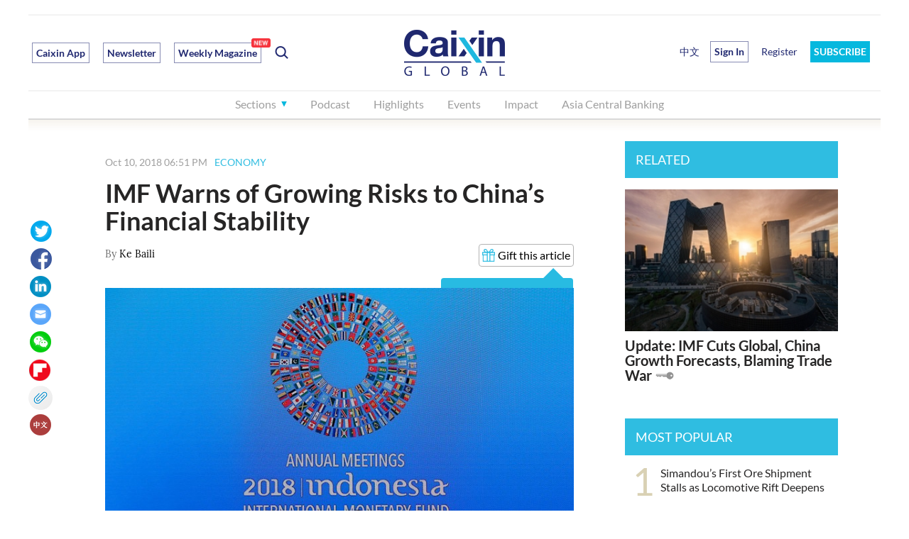

--- FILE ---
content_type: text/html; charset=UTF-8
request_url: https://www.caixinglobal.com/2018-10-10/imf-warns-of-growing-risks-to-chinas-financial-stability-101333488.html
body_size: 12188
content:




<!doctype html>

<html lang="en">
<head>
 <meta http-equiv="Content-Type" content="text/html;charset=utf-8"/>
 <meta http-equiv="X-UA-Compatible" content="IE=edge,chrome=1">
 <title>IMF Warns of Growing Risks to China’s Financial Stability - Caixin Global</title>
 <meta name="description" content="IMF Warns of Growing Risks to China’s Financial Stability - Policy easing to support economy amid U.S. trade tensions undermines efforts to curb leverage, fund says"/>
 <meta name="apple-itunes-app" content="app-id=1177372413"/>
 <meta name="viewport" content="width=device-width,initial-scale=1">
 <meta property="og:image" content="http://img.caixin.com/2018-10-10/1539168560088285_560_373.jpg"/>
 <meta property="og:image" content="//file.caixin.com/en/web/img/caixin-share.png"/>
 <meta name="twitter:card" content="summary_large_image"/>
 <meta name="twitter:site" content="@caixinglobal"/>
 <meta name="twitter:url" content="https://www.caixinglobal.com/2018-10-10/imf-warns-of-growing-risks-to-chinas-financial-stability-101333488.html?cxg=web&amp;Sfrom=twitter"/>
 <meta name="twitter:creator" content="@By Ke Baili"/>
 <meta name="twitter:title" content="IMF Warns of Growing Risks to China’s Financial Stability"/>
 <meta name="twitter:description" content="Policy easing to support economy amid U.S. trade tensions undermines efforts to curb leverage, fund says"/>
 <meta name="twitter:image" content="https://img.caixin.com/2018-10-10/1539168560088285_560_373.jpg"/>
 <meta name="googlebot" content="noarchive"/>
 <meta name="robots" content="noarchive"/>
 <link rel="canonical" href="https://www.caixinglobal.com/2018-10-10/imf-warns-of-growing-risks-to-chinas-financial-stability-101333488.html"/>
 <link rel="stylesheet" href="//file.caixin.com/en/web/css/caixin-common.css"/>
<link rel="stylesheet" href="//file.caixin.com/en/web/css/caixin-cons.css">
 <link rel="stylesheet" href="//file.caixin.com/en/infiniteScroll/infiniteScroll.css"/>
 <script language="javascript" src="//file.caixin.com/en/web/js/jquery-1.7.2.min.js"></script>
 <script language="javascript" src="//file.caixin.com/en/web/js/jquery.qrcode.min.js"></script>
 <script language="javascript" src="//file.caixin.com/en/web/js/caixin-content.js"></script>
 <script language="javascript" src="//file.caixin.com/en/infiniteScroll/infiniteScroll.js"></script>
 <!--[if lte IE 8]>
 <script type="text/javascript">
 var cssId = "IeCss";var ieWidth = window.innerWidth||document.documentElement.clientWidth||document.body.clientWidth;var cssSize = "l";cssSize = (ieWidth>=1280)?'xl':'l';if(!document.getElementById(cssId)){var head=document.getElementsByTagName('head')[0];var link=document.createElement('link');link.id=cssId;link.rel='stylesheet';link.type='text/css';link.href='http://file.caixin.com/en/web/css/caixin-home-ie8-'+cssSize+'.css';link.media='all';head.appendChild(link);}
 </script>
 <![endif]-->
 <script language="JavaScript">
 <!--
 var srcinfoid = 101333488; 
 var share_desc = encodeURIComponent("IMF Warns of Growing Risks to China’s Financial Stability");
 var share_title = encodeURIComponent("IMF Warns of Growing Risks to China’s Financial Stability");
 var share_picUrl = encodeURIComponent("https://img.caixin.com/2018-10-10/1539168560088285_560_373.jpg");
 var share_keyword = encodeURIComponent("");
 var share_popUpUrl = encodeURIComponent("https://www.caixinglobal.com/2018-10-10/imf-warns-of-growing-risks-to-chinas-financial-stability-101333488.html");
 var share_description = encodeURIComponent("Policy easing to support economy amid U.S. trade tensions undermines efforts to curb leverage, fund says");
 var share_chinese = "http://finance.caixin.com/2018-10-10/101333412.html";
 var media = "24";
 //-->
 </script>
 <script language="JavaScript">
 <!--
 var sections = new Array();
 sections[0] = {"id":101333488,"url":"https://www.caixinglobal.com/2018-10-10/imf-warns-of-growing-risks-to-chinas-financial-stability-101333488.html"};
 sections[1] = {"id":101385320,"url":"https://www.caixinglobal.com/2019-02-28/shrinking-factory-activity-highlights-growing-pressure-on-chinas-economy-101385320.html"};
 sections[2] = {"id":101385056,"url":"https://www.caixinglobal.com/2019-02-28/us-says-more-china-purchases-alone-not-enough-for-deal-101385056.html"};
 sections[3] = {"id":101384314,"url":"https://www.caixinglobal.com/2019-02-26/regulators-offer-remedies-for-local-government-debt-hangover-101384314.html"};
 sections[4] = {"id":101383724,"url":"https://www.caixinglobal.com/2019-02-25/farmer-accuses-province-of-dragging-feet-on-swine-fever-outbreak-101383724.html"};
 sections[5] = {"id":101383176,"url":"https://www.caixinglobal.com/2019-02-25/us-delays-march-1-date-for-china-tariffs-101383176.html"};
 sections[6] = {"id":101382997,"url":"https://www.caixinglobal.com/2019-02-23/chinas-real-estate-market-to-shrink-in-2019-101382997.html"};
 sections[7] = {"id":101382357,"url":"https://www.caixinglobal.com/2019-02-22/no-1-policy-document-reaffirms-rural-land-reforms-101382357.html"};
 sections[8] = {"id":101381818,"url":"https://www.caixinglobal.com/2019-02-20/more-soybeans-less-poverty-chinas-rural-priorities-for-2019-101381818.html"};
 sections[9] = {"id":101381787,"url":"https://www.caixinglobal.com/2019-02-20/chinas-slumping-current-account-surplus-cant-be-blamed-on-the-trade-war-yet-101381787.html"};
 sections[10] = {"id":101381169,"url":"https://www.caixinglobal.com/2019-02-19/chinas-vice-premier-to-head-to-washington-ministry-101381169.html"};
 //-->
 </script>
 <script type="text/javascript">
 function ads_display(id){if(typeof(id)!='undefined'){try{document.writeln("<scr"+"ipt type='text/javascript' src='//gg.caixin.com/s?z=caixin&c="+id+"&slot="+Math.round(Math.random()*1000000000)+"'></scr"+"ipt>");}catch(e){}}}
</script>
<!-- Facebook Pixel Code -->
<script>
!function(f,b,e,v,n,t,s)
{if(f.fbq)return;n=f.fbq=function(){n.callMethod?
n.callMethod.apply(n,arguments):n.queue.push(arguments)};
if(!f._fbq)f._fbq=n;n.push=n;n.loaded=!0;n.version='2.0';
n.queue=[];t=b.createElement(e);t.async=!0;
t.src=v;s=b.getElementsByTagName(e)[0];
s.parentNode.insertBefore(t,s)}(window,document,'script',
'https://connect.facebook.net/en_US/fbevents.js');
fbq('init', '1207036833066129'); 
fbq('track', 'PageView');
</script>
<noscript>
<img height="1" width="1"
src="https://www.facebook.com/tr?id=1207036833066129&ev=PageView
&noscript=1"/>
</noscript>
<!-- End Facebook Pixel Code -->
<script language="javascript" src="https://file.caixin.com/en/layer/mobile/layer.js"></script>
<style>
@media (min-width: 1020px) {
    .videoMain {
        max-widht: 1200px;
        width: auto;
    }
}
</style>
</head>
<body>
 <div class="wrap">
  <!-- 顶部通栏广告 begin -->
  <div class="top_banner_990 pc_show_ad">
 <script language="javascript">
 ads_display(3014);
 </script>
</div>
  <!-- 顶部通栏广告 end -->
  <!-- 头部 begin -->
  <script src="//file.caixin.com/en/web/js/caixin-cookie.js"></script>
		<img style="width:0;height:0;overflow:hidden;display:block" src="//file.caixin.com/en/web/img/caixin-share.png" alt="Caixin" />
		<div class="head head-js">
			<div class="logo-box">
				<div class="logo">
					<a href="//www.caixinglobal.com/"><img src="//file.caixin.com/en/web/img/logo.png" alt="Caixin Global – Latest China News & Headlines" /></a>
				</div>
				<div class="search">
					<ul class="cf">
						<li class="tag caixinAPP">
							<a href="//www.caixinglobal.com/app/?utm_source=head&utm_medium=button">Caixin App</a>
						</li>
						<li class="tag">
							<a href="//www.caixinglobal.com/newsletter/?internalReferrer=WhiteSubscribeButton&utm_source=head&utm_medium=buttom">Newsletter</a>
						</li>


                                                <li class="tag setIconPosition">
                                          <a href="https://www.caixinglobal.com/2025/cw20251128/">Weekly Magazine<span class="newIcon" style="right:-14px"></span></a> 
                                                </li> 

						<li class="search-switch"></li>
					</ul>
				</div>
				
				<div class="menu-bt"></div>
                                 <a href ="javascript:;" _href="https://u.caixinglobal.com/user/index.html" class="menu-user-icon"></a>
					<div class="mask"></div>
					<div class="menu-box">
						<div class="menu-head">
							<div class="menu-close"></div>
						</div>
						<div class="search-box">
							<input type="text" class="search-ipt" placeholder="Search">
							<div class="search-bt">Go</div>
							<div class="search-cancel"></div>
						</div>
						<ul class="nav menu-l cf">
							<li class="nav-sec">
								<div class="nav-sec-title">Sections</div>
								<div class="nav-sec-list cf" style="display:none;width:auto;">
									<div class="nav-list-detail detail-l">
										<div class="detail-title">Sections</div>
										<div class="detail-list cf">
											<a href="//www.caixinglobal.com/finance/">Finance</a>
											<a href="//www.caixinglobal.com/business-and-tech/">Business</a>

<a href="//www.caixinglobal.com/live/">Tech</a>
											<a href="//www.caixinglobal.com/economy/">Economy</a>
										
											<a href="//www.caixinglobal.com/china/">China</a>
									
																
<a href="//www.caixinglobal.com/world/">World</a>

											<a href="//www.caixinglobal.com/opinion-writer/">Commentary & Analysis </a>

<a href="//www.caixinglobal.com/weekend-long-read/">Weekend Long Read</a>

<a href="//www.caixinglobal.com/video-list/">Video</a>
                                          <a href="//www.caixinglobal.com/green/">ESG</a>
                                          
<!-- <a href="//www.caixinglobal.com/weekly-sneak-peek/"><span class="setIconPosition">Caixin Weekly Sneak Peek<span class="betaIcon"></span></span></a> -->

										</div>
									</div>
									<div class="nav-list-detail detail-m">
										<div class="detail-title">Topics</div>
										<div class="detail-list cf">

<a href="//www.caixinglobal.com/2024/china-goes-global/"> China Goes Global</a>
<a href="//www.caixinglobal.com/2025/asia-new-vision-forum-2025/"> Asia New Vision Forum 2025</a>
<a href="//www.caixinglobal.com/2024/asia-new-vision-forum-2024/"> Asia New Vision Forum 2024</a>


										</div>
									</div>
									<div class="nav-list-detail detail-r">
										<div class="detail-title">Selected</div>
										<div class="detail-list cf">
								
											<a href="//www.caixinglobal.com/cx-daily/">CX Daily</a>
											<a href="//www.caixinglobal.com/caixin-must-read/">Weekly Must-Read</a>
                                          <a href="//www.caixinglobal.com/caixin-briefs/"> <span class="setIconPosition">Caixin Briefs<span class="newIcon"></span></span></a>
											<a href="//www.caixinglobal.com/index/">Economic Indexes</a>
											<a href="//www.caixinglobal.com/caixin_explains/">Caixin Explains</a>
<a href="//www.caixinglobal.com/data-news/"><span class="setIconPosition">News Graphics<span class="newIcon"></span></span></a>
<a href="//www.caixinglobal.com/thinkchina/">ThinkChina</a>

<a href="//www.caixinglobal.com/the-wall-street-journal/">The Wall Street Journal</a>


										</div>
									</div>
								</div>
							</li>

							<li>
								<a href="//www.caixinglobal.com/audio/">Podcast</a>
							</li>
							<li>
								<a href="//www.caixinglobal.com/caixin-must-read/">Highlights</a>
							</li>
							

                                                         <li class="ipad_show_ad iphone_show_ad">
								<a href="//www.caixinglobal.com/newsletter/ ">Newsletter</a>
							</li>
                                                         <li>
								<a href="//www.caixinglobal.com/caixin-anvf-2025/">Events</a>
							</li>


                                                        <li>
								<a href="//www.caixinglobal.com/impact/">Impact</a>
							</li>


                                                        <li>
								<a href="//www.caixinglobal.com/asia-central-banking/?utm_source=head&utm_medium=button">Asia Central Banking</a>
							</li>




<li class="ipad_show_ad iphone_show_ad">
								<a href="//www.caixinglobal.com/interactive/">Promotion</a>
							</li>





							</ul>
						<ul class="nav menu-r cf">
							<li class="chinese">
								<a href="http://www.caixin.com/?HOLDZH" target="_blank;">中文</a>
							</li>
							<script>
                              function insertUserInfo(data) {
                                var htmlString = '';      
                                  if (data != null) {
                                    htmlString = '<li class="menu-user-name">'+
                                      '<div class="menu-user-bt">Hi ' + data.fname + '</div>'+
                                      '<div class="menu-user-box powersBox">'+
                                        '<div class="userBox">'+
                                          '<div class="userName">' + data.fname + ' ' + data.lname + '</div>'+
                                          '<div class="powers">'+
                                            '<a href="https://u.caixinglobal.com/user/index.html" class="accountLink">'+
                                              'My Account &gt;&gt;'+
                                            '</a>'+
                                          '</div>'+
                                          '<div class="discountBox">'+
                                            '<a href="https://www.caixinglobal.com/gift-subscribe/?internalReferrer=ucgiftcard">'+
                                              '<img src="https://file.caixin.com/en/web/img/gift.png" alt="">'+
                                              '  Give Caixin as a Gift</a>'+
                                            '<a href="javascript:;" _href="https://u.caixinglobal.com/htm/getInviteCode.html" class="shareOfFree">'+
                                            '<img src="https://file.caixin.com/en/web/img/shareOfFree.png" alt="">'+
                                            ' Share One Month of Free Caixin</a>'+
                                          '</div>'+
                                        '</div>'+
                                        '<div class="userOut" onclick="logout();">Sign Out</div>'+
                                      '</div>'+
                                    '</li>';
                                  } else {
                                    htmlString = '<li class="login-open-bt">Sign In</li>\n';
                                    htmlString += '<li class="register"><a href="https://u.caixinglobal.com/user/register.html">Register</a></li>\n';
                                  }
                          
                                  // 找到 <li class="chinese"> 标签
                                  var chineseLi = document.querySelector('li.chinese');
                                  if (chineseLi) {
                                    // 将生成的 HTML 字符串插入到 <li class="chinese"> 之后
                                    chineseLi.insertAdjacentHTML('afterend', htmlString);
                                  }
                              }
                              if (window.location.hostname.indexOf('caixinglobal.com') !== -1) {
                                // 在 caixinglobal.com 域名下，使用原有的 cookie 方式
                                insertUserInfo(GetUserData())
                          
                              } else {
                               document.write(
                  '<li class="otherHostUser"><a  href="https://u.caixinglobal.com/user/index.html"></a></li>\n');
                              }
                              
                          </script>

							<li class="sbpxm">
								<a href="//pay.caixinglobal.com/mall/index.html?internalReferrer=BlueSubscribeButton">SUBSCRIBE</a>
							</li>

						</ul>
						
					</div>
			</div>
		</div>
  <!-- 头部 end -->
  <!-- main begin -->
  <div class="main cf main0">
   <!-- left begin -->
   <div class="main-l">
    <div class="main-l-inner">
     <div class="left_banner_auto pc_show_ad">
 <script language="javascript">
 ads_display(2934);
 </script>
</div>
     <div class="cons-info cf">
      <div class="cons-date">Oct 10, 2018 06:51 PM</div>
      <a class="cons-topic-link" href="//www.caixinglobal.com/section-news/?t=101010305">ECONOMY</a>
     </div>
     <h1 class="cons-title">IMF Warns of Growing Risks to China’s Financial Stability</h1>
     <div class="cons-author cf">
      <div class="cons-author-txt">By <a href="https://u.caixinglobal.com/search/ke-baili.html">Ke Baili</a></div>
     </div>
     <!--视频begin-->
     
     <!--视频end-->
     <!-- 文章配图 begin -->           
      
     <div class="cons-photo">
      <div class="cons-photo"><div class="cons-photo-img"><img src="https://img.caixin.com/2018-10-10/1539168560088285.jpg" alt="A banner from the annual joint meetings of the International Monetary Fund and World Bank is seen in a conference room in Bali, Indonesia, on Monday. Photo: IC"></div><div class="cons-photo-txt">A banner from the annual joint meetings of the International Monetary Fund and World Bank is seen in a conference room in Bali, Indonesia, on Monday. Photo: IC</div></div>
     </div>
     
     <!-- 文章配图 end -->
     <!-- 文章正文 begin -->
     <div id="appContent" class="cons-box" style="min-height:10;">
      <P>China is in danger of stoking risks to the country’s financial stability as policies to avert a growth slowdown amid trade tensions with the U.S. undercut efforts to reduce threats to the economy stemming from high leverage, the International Monetary Fund (IMF) said in a report released Wednesday.</P>
<P><A href="https://www.caixinglobal.com/2018-01-25/chinas-financial-crackdown-what-you-need-to-know-101203020.html" target="_blank"><B>Regulatory tightening</B></A> has slowed the buildup of risks in China’s financial sector and made it <A href="https://www.caixinglobal.com/2018-09-14/chinese-firms-ability-to-service-debts-hits-three-year-low-101326067.html" target="_blank"><B>harder </B></A>for weaker borrowers to obtain credit, the IMF said in its semiannual “Global Financial Stability Report,” pointing to a surge in corporate bond <A href="https://www.caixinglobal.com/2018-06-22/regulators-hold-to-deleveraging-despite-rising-defaults-101283474.html" target="_blank"><B>defaults</B></A> in 2017 and 2018. These policies have contributed to a slowdown in economic growth, which is happening just as trade tensions with the U.S. are starting to bite.</P>
<P>In response, authorities have implemented measures to support growth via monetary easing and watering down the implementation of more-stringent regulations aimed at reducing risks in the financial system. The IMF report warned that these efforts could undermine the de-risking agenda and “entail greater risks to financial stability over the medium term should they set back progress toward reducing financial vulnerabilities.”</P>
<P>“The balancing act here essentially is to consider what the appropriate measures are to sustain growth in the short term without contributing to a further buildup of vulnerabilities that could have financial stability implications in the medium term,” Fabio Natalucci, deputy director of the IMF’s monetary and capital markets department, said at a briefing on the report in Bali, Indonesia, where the fund and the World Bank are holding their annual meetings.</P>
<P>With weakening growth and uncertainties over trade, smoothing the economic impact of structural adjustments and de-risking “is a very difficult act of judgment that policymakers in China have to struggle with,” Vitor Gaspar, director of the IMF’s fiscal affairs department, told reporters at a separate briefing on its Fiscal Monitor, a report that tracks the state of countries’ public finances.</P>
<P><B>More money</B></P>
<P>Over the last few months, the Chinese government has urged banks to<A href="https://www.caixinglobal.com/2018-08-13/china-regulator-to-banks-lend-more-please-101314495.html" target="_blank"><B> lend more</B></A> and called on local governments to speed up bond issuance to raise funds for infrastructure spending. Regulators have also provided financial institutions with more leeway in complying with new rules aimed at curbing “shadow banking” and bringing the unwieldy asset management industry under control. </P>
<P>In August, for example, regulators<A href="https://www.caixinglobal.com/2018-08-22/regulators-clarify-rules-on-trusts-channeling-business-to-boost-lending-report-101317690.html" target="_blank"><B> told</B></A> trust companies that they will be allowed to conduct some kinds of channeling business if it served the real economy, easing a crackdown on an opaque activity that makes it hard for regulators to monitor who is actually borrowing money, and enables banks to hide the additional risks they’re exposed to. </P>
<P>The People’s Bank of China (PBOC) has lowered the amount of money banks must set aside as reserves, known as the reserve requirement ratio, four times this year to ensure adequate liquidity in the financial system to support the economy. The latest cut, announced on Sunday, will release a net 750 billion yuan ($108 billion) of liquidity into the banking system — money the PBOC said could help boost credit to small businesses, privately owned enterprises and innovating companies. </P>
<P>The IMF warned that while China has made some progress in containing leverage, debt is still too high. “China’s non-financial corporate sector leverage has been rising and is currently well above global historical benchmarks,” the report noted. “The rapid pace of growth in household debt, which is now at the high end for emerging markets, also raises concerns.” The report showed household debt to GDP in China has more than doubled over the past decade to just under 50%, while that of other emerging market economies has remained relatively stable at just under 20%.</P>
<P>So far, the impact of the trade war between China and the U.S. has been contained to the two countries, but if it escalates, it could affect global financial stability, the IMF said. Global economic expansion remains strong, but the trade war could potentially shock investor confidence, with “significant adverse consequences” for global macroeconomic activity, Tobias Adrian, IMF monetary and capital markets department director, told reporters.</P>
<P>On Tuesday, the IMF<A href="https://www.caixinglobal.com/2018-10-09/imf-cuts-global-china-growth-forecasts-blaming-trade-war-101332937.html" target="_blank"><B> lowered</B></A> its 2019 projection for global economic growth, and for China and the U.S., due to rising trade barriers and greater policy uncertainty. The IMF estimated that the global economy will grow 3.7% in 2019, down from its July projection of 3.9%, the first time since July 2016 that the fund has downgraded its global growth forecast. </P>
<P><B>Contact reporter Ke Baili</B> (bailike@caixin.com)</P>
      
      <!-- loading动画 -->
<div class="loadingBox">
<img src="//file.caixin.com/en/images/loading.gif" alt="loadingImg">
</div>
<div class="cons-pay-tip">
 <div class="cons-pay-mask"></div>
 <div class="cons-pay-cons">
  <div class="cons-pay-title"><var class="key-icon"></var>You've accessed an article available only to subscribers</div>
  <div class="cons-pay-txt"><span style="font-weight:bold; text-decoration:underline;"><a href="javascript:;"  onclick="location='https://pay.caixinglobal.com/mall/product/827/USD/price.html?internalReferrer=Paywall-trial&channel=article&channelSource='+srcinfoid+'&backUrl='+location.href"   style="color:#FF0000">Subscribe today for just $.99. </a></span></div>
  <div class="cons-pay-bt" onclick="location='https://pay.caixinglobal.com/mall/index.html?internalReferrer=PaywallButton&channel=article&channelSource='+srcinfoid+'&backUrl='+location.href">VIEW OPTIONS
</div>
  <script language="javascript">
  var data = GetUserData();
   if(!(data)){document.write('<div class="cons-pay-link">Already a subscriber? <a href="javascript:void(0);" onclick="javascript:openLogin();">Sign In</a></div>');}
  </script>
 </div>
</div>
<script language="javascript">
$(function(){checkPower();});
</script>
      
     </div>
     <div class="articleBottom pc_show_ad">
 <script language="javascript">
 ads_display(2932);
 </script>
</div>
     <!-- 文章正文 end -->
     <div class="share-list cf">
 <span class="share-twitter"></span><span class="share-facebook"></span><span class="share-linkedin"></span><span class="share-mail"></span><span class="share-wechat"></span><a data-flip-widget="shareflip" href="https://flipboard.com" class="share-flipboard"></a>
</div>
<div class="share-list-fixed cf">
 <span class="share-twitter share-gift"></span>
<span class="share-facebook share-gift"></span><span class="share-linkedin share-gift">
</span><span class="share-mail"></span><span class="share-wechat"></span>
<a data-flip-widget="shareflip" href="https://flipboard.com" class="share-flipboard"></a>
<span class="share-copylink"></span>

 <span class="langular-wechat" style="display:none"></span>
 <div class="hover-tip" style="display:none">
              Share now and your friends
              will read it for free!
            </div>
</div>
<div class="wx-qr-box">
 <div class="wx-qr-title">Share this article</div>
 <div class="wx-qr-code"></div>
 <div class="wx-qr-text">Open WeChat and scan the QR code</div>
 <div class="wx-qr-close"></div>
</div>
    </div>
   </div>
   <!-- left end -->
   <!-- right begin -->
   <div class="main-r">
    <div class="main-r-inner">
     <!-- 文章右侧广告 begin -->
      
     <!-- 文章右侧广告  end -->
     
     <!-- 文章页右侧相关阅读 begin -->
     <div class="cons-related">
       <div class="cons-col-title">RELATED</div><ul class="cons-related-list cf"><li><div class="com-news"><div class="news-photo"><a href="//www.caixinglobal.com/2018-10-09/imf-cuts-global-china-growth-forecasts-blaming-trade-war-101332937.html"><img src="//img.caixin.com/2018-10-09/1539068079656752_266_177.jpg"></a></div><dl><dt><a href="//www.caixinglobal.com/2018-10-09/imf-cuts-global-china-growth-forecasts-blaming-trade-war-101332937.html">Update: IMF Cuts Global, China Growth Forecasts, Blaming Trade War</a><var class="key-icon"></var></dt><dd><a href="//www.caixinglobal.com/2018-10-09/imf-cuts-global-china-growth-forecasts-blaming-trade-war-101332937.html">Lender says Beijing, Washington may see 0.2 percentage points less growth in 2019 than previously predicted </a></dd></dl></div></li><li><div class="com-news"><div class="news-photo"><a href="//www.caixinglobal.com/2018-09-17/caixin-view-trade-war-to-test-chinas-resolve-on-de-risking-101327129.html"><img src="//img.caixin.com/2018-09-17/1537187616585410_266_177.jpg"></a></div><dl><dt><a href="//www.caixinglobal.com/2018-09-17/caixin-view-trade-war-to-test-chinas-resolve-on-de-risking-101327129.html">Caixin View: Trade War to Test China’s Resolve on De-Risking</a></dt><dd><a href="//www.caixinglobal.com/2018-09-17/caixin-view-trade-war-to-test-chinas-resolve-on-de-risking-101327129.html">Concern over economic impact of dispute may lead policymakers to give lower priority to curbing systemic financial risks</a></dd></dl></div></li><li><div class="com-news"><div class="news-photo"><a href="//www.caixinglobal.com/2018-10-07/china-to-cut-reserve-requirement-freeing-up-175-billion-101332321.html"><img src="//img.caixin.com/2018-10-07/1538893061125077_266_177.jpg"></a></div><dl><dt><a href="//www.caixinglobal.com/2018-10-07/china-to-cut-reserve-requirement-freeing-up-175-billion-101332321.html">Update: China to Cut Banks’ Reserve Requirement, Freeing Up $175 Billion</a></dt><dd><a href="//www.caixinglobal.com/2018-10-07/china-to-cut-reserve-requirement-freeing-up-175-billion-101332321.html">Move comes as escalating trade tensions with U.S. cast shadow on domestic economic outlook</a></dd></dl></div></li></ul>
     </div>
     <!-- 文章页右侧相关阅读 end -->
     <div class="pc_show_ad right_img_auto">
 <script language="javascript">
 ads_display(2936);
 </script>
</div>
     <div class="pc_show_ad right_img_auto">
 <script language="javascript">
 ads_display(2938);
 </script>
</div>
      
     <!-- 排行榜 begin -->
      <div class="cons-top">
  <div class="cons-col-title">MOST POPULAR</div>
  <ul class="cons-top-list">
     <li>
        <var>1</var><a href="https://www.caixinglobal.com/2025-11-29/simandous-first-ore-shipment-stalls-as-locomotive-rift-deepens-102388132.html">Simandou’s First Ore Shipment Stalls as Locomotive Rift Deepens</a>  
   </li>              
        <li>
        <var>2</var><a href="https://www.caixinglobal.com/2025-11-28/in-depth-malaysia-becomes-a-lynchpin-in-us-led-effort-to-break-chinas-grip-on-rare-earths-102387977.html">In Depth: Malaysia Becomes a Lynchpin in U.S.-Led Effort to Break China’s Grip on Rare Earths</a>  
   </li>              
        <li>
        <var>3</var><a href="https://www.caixinglobal.com/2025-11-27/china-unveils-plan-to-boost-consumption-in-trillion-yuan-markets-102387472.html">China Unveils Plan to Boost Consumption in Trillion-Yuan Markets</a>  
   </li>              
        <li>
        <var>4</var><a href="https://www.caixinglobal.com/2025-11-27/in-depth-chinas-queen-of-bonds-taken-away-amid-finance-anti-graft-drive-102387483.html">In Depth: China’s ‘Queen of Bonds’ Taken Away Amid Finance Anti-Graft Drive</a>  
   </li>              
        <li>
        <var>5</var><a href="https://www.caixinglobal.com/2025-12-01/cover-story-inside-the-deadly-inferno-that-tore-through-wang-fuk-court-102388454.html">Cover Story: Inside the Deadly Inferno That Tore Through Wang Fuk Court</a>  
   </li>              
       </ul>
 </div>


     <!-- 排行榜 end -->
     <div class="cons-col-title">GALLERY</div>
<ul class="cons-related-list cf">
<li><div class="com-news"><div class="news-photo"><a href="https://www.caixinglobal.com/2025-11-27/gallery-scores-dead-hundreds-missing-in-hong-kong-inferno-102387249.html"><img src="https://img.caixin.com/2025-11-27/176421695614675_266_177.jpg"></a></div><dl><dt><a href="https://www.caixinglobal.com/2025-11-27/gallery-scores-dead-hundreds-missing-in-hong-kong-inferno-102387249.html">Gallery: Scores Dead, Hundreds Missing in Hong Kong Inferno</a></dt></dl></div></li>
</ul>

     <div class="right_img_auto mt20 article_ad_right3 pc_show_ad">
 <script language="javascript">
 ads_display(2940);
 </script>
</div>
     <div class="cons-top">
   <div class="cons-col-title" onClick="window.location.href='https://www.caixinglobal.com/interactive/index.html'"  style="cursor: pointer;background-color:#202870;">SPONSORED</div>
     <ul class="cons-top-list">
           <li>
                <var>1</var><a href="https://www.caixinglobal.com/upload/Sponsored_Content_PINTEC.pdf" rel="nofollow">Power To The People: Pintec Serves A Booming Consumer Class</a>  
           </li>              
             <li>
                <var>2</var><a href="https://www.caixinglobal.com/2017-06-12/101100661.html" rel="nofollow">Largest hotel group in Europe accepts UnionPay</a>  
           </li>              
             <li>
                <var>3</var><a href="https://www.caixinglobal.com/2017-06-12/101100676.html" rel="nofollow">UnionPay mobile QuickPass debuts in Hong Kong</a>  
           </li>              
             <li>
                <var>4</var><a href="https://www.caixinglobal.com/2017-06-13/101101050.html" rel="nofollow">UnionPay International launches premium catering privilege U Dining Collection</a>  
           </li>              
             <li>
                <var>5</var><a href="https://www.caixinglobal.com/2017-06-13/101101056.html" rel="nofollow">UnionPay International’s U Plan has covered over 1600 stores overseas</a>  
           </li>              
         </ul>
 </div>
    </div>
   </div>
   <!-- right end -->
  </div>
  <!-- main end -->

 </div>
  <div class="bottom">
      
    <!-- 底部 begin -->
    <div class="footer">
 <div class="con cf">
  <div class="right cf">

<!-- 20230509 删除 Insight -->

<!--
<div class="right-m">
    <p>Contact Caixin Insight</p>
    <a href="https://intelligence.caixinglobal.com/">About Caixin Insight</a>
    <a href="mailto:cgi@caixin.com">Email: CGI@caixin.com</a>
    <a href="https://twitter.com/caixin_intel">Twitter: @caixin_intel</a>
   </div>

-->

   <div class="right-l">
    <p>News Services</p>
    <a href="https://www.caixinglobal.com/app/">App</a>
    <a href="https://www.caixinglobal.com/newsletter/">Newsletter</a>
    <a href="https://pay.caixinglobal.com/mall/">Digital Subscription</a>
    <a href="https://www.caixinglobal.com/groupsubs/?internalReferrer=WebFooter">Group Subscription</a>
  <a href="https://www.caixinglobal.com/licensing/">Licensing </a>
   </div>
   <div class="right-m">
    <p>About Us</p>
    <a href="https://www.caixinglobal.com/about-caixin/">About Caixin</a>
    <a href="https://www.caixinglobal.com/events/">Events</a>
    <a href="https://www.caixinglobal.com/support/">Customer Support</a>
    <a href="https://www.caixinglobal.com/contact/">Contact Us</a>
    <a href="https://www.caixinglobal.com/job/">Work with Caixin</a>
    <a href="https://www.caixinglobal.com/press/">Press</a>
   </div>
<div class="right-m">
    <p>Terms of Use</p>
    <a href="https://www.caixinglobal.com/privacy/">Privacy Policy</a>
    <a href="https://www.caixinglobal.com/terms/">Terms and Conditions </a><br>
   </div>

   <div class="right-r">
    <p>Media Partners</p>
    <a href="https://www.wsj.com/">The Wall Street Journal</a>
    <a href="https://www.cnbc.com/world/?region=world">CNBC</a>
    <a href="https://www.marketwatch.com/">MarketWatch</a>
    <a href="https://www.afr.com/">The Australian Financial Review</a>
    <a href="https://www.straitstimes.com/">The Straits Times</a>
    <a href="https://toyokeizai.net/">東洋経済オンライン </a>
    <a href="https://asia.nikkei.com/">Nikkei Asia</a>
   </div>
  </div>
  <div class="left">
   <dl>
    <dt><a href="#"><img src="//file.caixin.com/en/web/img/logo.png"></a></dt>
   </dl>
  <p>Copyright © 2024 Caixin Global Limited. All Rights Reserved.</p>
  </div>
 </div>
</div>
    <!-- 底部 end -->
 </div>
 <!-- Google Analytics - start - new20220331 -->

<script async src="https://www.googletagmanager.com/gtag/js?id=UA-86535477-1"></script>
<script>
  window.dataLayer = window.dataLayer || [];
  function gtag(){dataLayer.push(arguments);}
  gtag('js',new Date());
  gtag('config','UA-86535477-1');
  if(typeof srcinfopid !== 'undefined'){
    gtag('event','cx_briefing',{'channel':srcinfopid});
  }
</script>
<!-- Google Analytics - end - new20220331 -->

<!-- Google tag (gtag.js) -start - GA4 - 20230511 -->
<script async src="https://www.googletagmanager.com/gtag/js?id=AW-314414063"></script>
<script>
  window.dataLayer = window.dataLayer || [];
  function gtag(){dataLayer.push(arguments);}
  gtag('js',new Date());
  gtag('config','AW-314414063');
  if(typeof srcinfopid !== 'undefined'){
    gtag('event','cx_briefing',{'channel':srcinfopid});
  }
</script>

<!-- Google tag (gtag.js) -end - GA4 - 20230511 -->


<script type='text/javascript'>
!function(e,t,n,g,i){e[i]=e[i]||function(){(e[i].q=e[i].q||[]).push(arguments)},n=t.createElement("script"),tag=t.getElementsByTagName("script")[0],n.async=1,n.src=('https:'==document.location.protocol?'https://':'http://')+g,tag.parentNode.insertBefore(n,tag)}(window,document,"script","assets.growingio.com/2.1/gio.js","gio");
gio('init','815597eefcb86781',{});
gio('send');
</script>


<!-- TABOOLA统计代码 开始 -->
<script type='text/javascript'>
 window._tfa = window._tfa || [];
 window._tfa.push({notify:'event',name:'page_view'});
 !function(t,f,a,x){
  if(!document.getElementById(x)){
   t.async = 1;t.src = a;t.id=x;f.parentNode.insertBefore(t,f);
  }
 }(document.createElement('script'),
  document.getElementsByTagName('script')[0],
  '//cdn.taboola.com/libtrc/unip/1104137/tfa.js',
  'tb_tfa_script');
</script>
<noscript>
 <img src='//trc.taboola.com/1104137/log/3/unip?en=page_view' width='0' height='0' style='display:none'/>
</noscript>
<!--TABOOLA统计代码 结束-->
<!--caixin analytics start-->
<script type="text/javascript" src="//files.caixin.com/webjs/common/caixinlog.js"></script>
<!--caixin analytics end-->
<!-- google adsense comfirm code start -->
<script data-ad-client="ca-pub-4630705342382043" async src="https://pagead2.googlesyndication.com/pagead/js/adsbygoogle.js"></script>
<!-- google adsense comfirm code end -->



<!-- insurads 统计代码 begin 20220803  Offline20221207 -->
<!-- 
<script async src="https://cdn.insurads.com/bootstrap/KUKXTS5N.js"></script>
-->
<!-- insurads 统计代码  end 20220803  Offline20221207 -->
 <!-- 登录 begin -->
 <div class="mask"></div>
<div class="login-box">
 <div class="login-logo-box">
  <div class="login-logo"><img src="//file.caixin.com/en/web/img/logo.jpg" alt="CAIXIN"></div>
  <div class="login-close"></div>
 </div>
 <div class="login-main">
  <div class="login-title">Sign In</div>
  <ul class="login-list cf">
   <li class="ipt-box">
    <input type="text" class="login-ipt" placeholder="Email" id="loginEmail"/>
    <div class="err-info-tip" id="loginEmailErr"></div>
   </li>
   <li class="ipt-box">
    <input type="password" class="login-ipt" placeholder="Password" id="loginPsw"/>
    <div class="err-info-tip" id="loginPswErr"></div>
   </li>
   <li class="bt-box"><div class="login-bt" onclick="login();">Sign In</div></li>
   <li class="bt-box"><div class="cancel-bt">Cancel</div></li>
   <br>
   <li class="remember"><input type="checkbox" id="loginAuto"> Remember me</li>
   <li class="forgot"><a href="//u.caixinglobal.com/htm/resetPassword.html">Forgot Password</a></li>
    <li class="create">Don't have an account? <a href="//u.caixinglobal.com/htm/register.html">Create one</a></li>
  </ul>
  <div class="otherLoginBox">
        <p class="line"><span>OR</span></p>
        <ul class="ThirdPartyBox cf">
          <li class="googleLogin">
            <a href="javascript:;" class="googleLoginBtn">
              <img class="icon" src="//file.caixin.com/en/images/icons/google.png" alt="">
               Sign in with Google
            </a>
          </li>
          <li class="facebookLogin">
            <a href="javascript:;" class="FBLoginBtn">
              <img class="icon" src="//file.caixin.com/en/images/icons/facebook.png" alt="">
              Sign in with Facebook
            </a>
          </li>
          <li class="cxLogin">
            <a href="javascript:;" class="CXLoginBtn">
              <img class="icon" src="//file.caixin.com/en/images/icons/caixin.png" alt="">
              Sign in with 财新
            </a>
          </li>
        </ul>
      </div>
 </div>
</div>

<script src="//file.caixin.com/en/web/js/jquery.cookie.js"></script>
<script src="//file.caixin.com/en/web/js/caixin-common.js"></script>

<script language="javascript">
function toRegister(){window.location="https://u.caixinglobal.com/user/register.html?backUrl="+encodeURIComponent(window.location.href);}
$(function(){
 showAutoLogin();
 $('#loginPsw , #loginEmail').bind('keyup', function(event) {
        if (event.keyCode == "13") {
            //回车执行查询
            login();
        }
    });
});
</script>
 <!-- 登录 end -->
 <script>
  $(".share-wechat").click(function(){
    $(".wx-qr-box").fadeIn();
  });
  $(".wx-qr-close").click(function(e){
    $(".wx-qr-box").hide();
    e.preventDefault();
  });
 </script>
 <!-- 文章页画中画广告 begin -->
  
 <!-- 文章页画中画广告  end -->
 <div id="ad_1" class="left_center_250 pc_show_ad" style="display:none;">
 <script language="javascript">
 if($("#ad_1").find("script").length===1){
  ads_display(2947);
 }
 </script>
</div>
<div id="ad_2" class="left_banner_auto ipad_show_ad iphone_show_ad" style="display:none;">
 <script language="javascript">
 if($("#ad_2").find("script").length===1){
  ads_display(2962);
 }
 </script>
</div>
<script language="javascript">
function writeAd2Content(){
 if($(".cons-box p").length < 5){
    $("#ad_2").css({"height":0,"overflow":"hidden"});
  }else{
    $("#ad_2").show().insertAfter($(".cons-box p").eq(4));
  }
if($(".focusBody").length == 1){
      $("#ad_1").css({"height":0,"overflow":"hidden"});
    }else if($(".cons-box p").length < 3){
      $("#ad_1").show().appendTo($(".cons-box"));
    }else{
       $("#ad_1").show().insertAfter($(".cons-box p").eq(2));
    }
}
</script>
 
</body>
</html>



--- FILE ---
content_type: text/html; charset=utf-8
request_url: https://www.google.com/recaptcha/api2/aframe
body_size: 183
content:
<!DOCTYPE HTML><html><head><meta http-equiv="content-type" content="text/html; charset=UTF-8"></head><body><script nonce="hnwMC1GI7DmFouY5izSvew">/** Anti-fraud and anti-abuse applications only. See google.com/recaptcha */ try{var clients={'sodar':'https://pagead2.googlesyndication.com/pagead/sodar?'};window.addEventListener("message",function(a){try{if(a.source===window.parent){var b=JSON.parse(a.data);var c=clients[b['id']];if(c){var d=document.createElement('img');d.src=c+b['params']+'&rc='+(localStorage.getItem("rc::a")?sessionStorage.getItem("rc::b"):"");window.document.body.appendChild(d);sessionStorage.setItem("rc::e",parseInt(sessionStorage.getItem("rc::e")||0)+1);localStorage.setItem("rc::h",'1764837530603');}}}catch(b){}});window.parent.postMessage("_grecaptcha_ready", "*");}catch(b){}</script></body></html>

--- FILE ---
content_type: text/css
request_url: https://file.caixin.com/en/web/css/caixin-common.css
body_size: 6218
content:
@font-face{font-family:"Recursive-Light";font-style:normal;font-weight:200;src:url(//file.caixin.com/en/common/font/Recursive/Recursive-Light.ttf)}@font-face{font-family:"Recursive";font-style:normal;font-weight:400;src:url(//file.caixin.com/en/common/font/Recursive/Recursive-Regular.ttf)}@font-face{font-family:"Recursive";font-style:bold;font-weight:700;src:url(//file.caixin.com/en/common/font/Recursive/Recursive-Bold.ttf)}.RecursiveFont{font-family:"Recursive";font-weight:200}@font-face{font-family:Lora;font-style:normal;font-weight:400;src:url(//file.caixin.com/en/common/font/Lora/Lora-Regular-7.ttf)}@font-face{font-family:Lora;font-style:normal;font-weight:700;src:url(//file.caixin.com/en/common/font/Lora/Lora-Bold-2.ttf)}@font-face{font-family:Lora;font-style:italic;font-weight:400;src:url(//file.caixin.com/en/common/font/Lora/Lora-Italic-4.ttf)}@font-face{font-family:Lora;font-style:italic;font-weight:700;src:url(//file.caixin.com/en/common/font/Lora/Lora-BoldItalic-3.ttf)}@font-face{font-family:Lato;font-style:normal;font-weight:200;src:url(//file.caixin.com/en/common/font/Lato/Lato-Light.ttf)}@font-face{font-family:Lato;font-style:normal;font-weight:400;src:url(//file.caixin.com/en/common/font/Lato/Lato-Regular.ttf)}@font-face{font-family:Lato;font-style:normal;font-weight:700;src:url(//file.caixin.com/en/common/font/Lato/Lato-Bold.ttf)}@font-face{font-family:Lato;font-style:italic;font-weight:700;src:url(//file.caixin.com/en/common/font/Lato/Lato-BoldItalic.ttf)}@font-face{font-family:Lato;font-style:normal;font-weight:800;src:url(//file.caixin.com/en/common/font/Lato/Lato-Black.ttf)}*{word-wrap:break-word;margin:0;padding:0}body{color:#000;font-family:Lato;font-size:18px}img{vertical-align:top}a img{border:none}a{color:#000;outline-style:none;text-decoration:none}li,ul{list-style:none}dt{position:relative}dt a{color:#262525}a:hover{color:#06b8de;filter:none}em,var{font-style:normal}.cf:after,.cf:before{content:" ";display:table}.cf:after{clear:both}.cf{zoom:1}.mask{background:#000;filter:alpha(opacity=50);height:100%;opacity:.5;z-index:999}.login-box,.mask{display:none;left:0;position:fixed;top:0;width:100%}.login-box{background:#fff;padding-bottom:80px;z-index:1010}.login-logo-box{background:#fff;height:55px;padding-top:10px}.login-logo{margin:0 auto;width:120px}.login-logo img{width:100%}.login-close{background:url(//file.caixin.com/en/web/img/login-close-icon-2x.png) 0 0 no-repeat;background-size:100% 100%;cursor:pointer;height:30px;position:absolute;right:16px;top:16px;width:30px;z-index:10}.login-main{border-top:1px solid #eee;padding-top:50px}.login-title{color:#262525;font-size:28px;text-align:center}.login-list{margin:0 auto;width:720px}.login-list li{float:left;height:80px;margin-right:10px;margin-top:40px}.ipt-box{width:210px}.bt-box{width:130px}.login-list .ipt-box{float:left}.login-list .bt-box{margin-left:10px;margin-right:0}.login-box .login-ipt{background:#f7f4f1;border:1px solid #bababa;border-radius:0;box-sizing:content-box;display:block;font-size:16px;height:20px;line-height:20px;padding:6px 0;text-indent:10px;width:208px}.login-bt{background:#2fbde1;color:#fff;height:34px;line-height:34px;width:130px}.cancel-bt,.login-bt{cursor:pointer;font-size:14px;text-align:center}.cancel-bt{background:#fff;border:1px solid #2fbde1;color:#2fbde1;height:32px;line-height:32px;width:128px}.login-other{line-height:24px;margin-top:50px;text-align:center}.login-other a{color:#2fbde1}.err-info-tip{color:#be2727;display:none;font-size:12px;line-height:16px;margin-top:5px}.otherLoginBox{margin:0 auto;padding-top:20px;width:720px}.otherLoginBox .line{margin:0 auto;position:relative;text-align:center;width:80%}.otherLoginBox .line:after{background-color:#ccc;content:"";height:1px;left:0;margin-top:-1px;position:absolute;top:50%;width:100%}.otherLoginBox .line span{background-color:#fff;font-size:14px;font-weight:700;padding:0 10px;position:relative;z-index:1}.ThirdPartyBox{padding:30px 0;text-align:center}.ThirdPartyBox li{display:inline-block;margin-bottom:20px;width:220px}.googleLogin{float:left}.cxLogin{float:right}.ThirdPartyBox li a{background-color:#2fbde1;color:#fff;display:block;font-size:14px;height:34px;line-height:34px;text-align:center}.ThirdPartyBox .icon{height:26px;margin-right:4px;position:relative;top:4px;width:auto}@media (max-width:700px){.ThirdPartyBox{margin-right:0}.otherLoginBox{width:auto}.ThirdPartyBox li{float:none;margin:0 auto 20px;width:300px}.ThirdPartyBox li a{padding-left:66px;text-align:left}}.msgTip{color:#000;font-size:14px}.msgTip a{display:inline;font-size:14px}.login-other,.login-other a,.login-other li{font-size:16px;margin-top:20px}.login-list li{height:40px;margin-top:20px}.login-list .create a,.login-list .forgot a{color:#2fbde1}.login-list .forgot,.login-list .remember{float:left;font-size:14px;margin-right:20px!important}.login-list .create{float:right;font-size:14px;margin-right:0}@media (max-width:1020px){.login-list .create{margin-right:0}}@media (max-width:800px){.login-box{box-sizing:border-box;-moz-box-sizing:border-box;-webkit-box-sizing:border-box;height:100%;overflow-y:auto;padding-bottom:30px}.login-logo-box{background:#fff;height:40px;padding-top:5px}.login-logo{margin:0 auto;width:100px}.login-close{height:20px;right:13px;top:13px;width:20px}.login-list{margin:0 auto;width:70%}.login-list li{float:none;height:auto;margin-right:0;margin-top:20px}.login-list .ipt-box{float:none}.login-list .bt-box{margin-left:0}.bt-box,.ipt-box{width:100%}.login-box .login-ipt{box-sizing:border-box;-moz-box-sizing:border-box;-webkit-box-sizing:border-box;height:34px;width:100%}.login-bt{width:100%}.cancel-bt{box-sizing:border-box;-moz-box-sizing:border-box;-webkit-box-sizing:border-box;width:100%}}@media (max-width:600px){.login-list .create{float:left}}.head{margin:0 auto;max-width:1200px;position:relative}.head .logo-box{border-bottom:2px solid #d9d9d9;border-top:2px solid #f3f3f3;padding:20px 0 0}.head .logo-box .logo{margin:0 auto;text-align:center;width:390px}.head .logo-box .logo img{width:180px}.head .logo-box .search{left:5px;position:absolute;top:40px;z-index:12}.head .logo-box .search li{float:left;margin-right:19px}.head .logo-box .search .tag{border:1px solid #888cb3;color:#202870;font-size:14px;font-weight:700;padding:5px}.head .logo-box .search .tag a{color:#202870}.head .logo-box .search .search-switch{background:url(//file.caixin.com/en/index/images/search-icon.png) no-repeat 0 5px;cursor:pointer;height:23px;width:19px}.head .logo-box .search-box{background:#eee;border-radius:5px;display:none;height:36px;left:0;padding:0 80px 0 10px;position:absolute;top:35px;z-index:12}.head .logo-box .search-box .search-ipt{background:#eee;border:none;box-shadow:none;box-sizing:content-box;font-size:16px;height:24px;line-height:24px;outline:0;padding:6px 0;width:260px}.head .logo-box .search-box .search-ipt:focus{box-shadow:none}.head .logo-box .search-box .search-bt{color:#2fbde1;cursor:pointer;font-size:18px;height:36px;line-height:36px;position:absolute;right:36px;top:0;width:36px;z-index:10}.head .logo-box .search-box .search-cancel{background:url(//file.caixin.com/en/web/img/search-close-2x.png) 50% no-repeat;background-size:30px 30px;border-left:1px solid #ccc;cursor:pointer;height:24px;position:absolute;right:0;top:6px;width:36px;z-index:10}.head .logo-box .sign-in-box{position:absolute;right:0;top:40px;z-index:20}.head .logo-box .sign-in-box li{float:left;margin-right:19px}.head .logo-box .sign-in-box .chinese{color:#202870;font-size:14px;padding:5px 0 0}.head .logo-box .sign-in-box .chinese a{color:#202870}.head .logo-box .sign-in-box .sign-in{border:1px solid #888cb3;color:#202870;font-size:14px;font-weight:700;height:28px;line-height:28px;padding:0 5px}.head .logo-box .sign-in-box .subscribe{background:#06b8de;color:#fff;font-size:14px;font-weight:700;height:30px;line-height:30px;padding:0 5px}.head .logo-box .sign-in-box .subscribe a{color:#fff}.mask,.menu-bt,.search-box{display:none}.nav{border-top:2px solid #f3f3f3;font-size:16px;line-height:18px;margin-top:0;text-align:center}.nav a,.nav li{color:#9f9f9f}.nav li{border-bottom:2px solid #fff;display:inline-block;height:36px;line-height:36px;margin-right:30px}.nav li:hover{border-bottom:2px solid #06b8de}.nav .detail-title{background:0 0;color:#34bee0;cursor:default;font-size:16px;font-weight:700;margin-bottom:10px;pointer-events:none}.nav .detail-list{line-height:26px}.nav-sec-title{background:url(//file.caixin.com/en/index/images/down-arrow.png) 100% no-repeat;background-size:8px 8px;color:#9f9f9f;cursor:pointer;height:100%;line-height:36px;padding:0 15px;position:relative;z-index:11}.nav-sec-list{background:#f4f1ed;display:flex;height:0;left:0;max-width:1200px;overflow:hidden;position:absolute;top:150px;z-index:999}.nav-sec-list a{color:#000;display:block;font-size:16px;padding-bottom:5px}.nav-sec-list a:hover{color:#2fbde1}.nav-sec-list .nav-list-detail{float:left;padding:15px 0}.nav-sec-list .detail-l,.nav-sec-list .detail-r{width:33%}.nav-sec-list .detail-m{border-left:1px dotted #c0bebb;border-right:1px dotted #c0bebb;width:33%}.footer{background:#f4f1ed;font-size:12px}.footer .con{margin:0 auto;max-width:1200px;padding:100px 0 45px}.footer .con .left{float:left;width:30%}.footer .con .left dt img{width:143px}.footer .con .left dd{line-height:180%;margin-top:20px}.footer .con .left dd a{color:#696969}.footer .con .left p{color:#b8b8b8;margin-top:100px}.footer .con .right{float:right;width:60%}.footer .con .right .right-l,.footer .con .right .right-m,.footer .con .right .right-r{width:25%}.footer .con .right .right-l,.footer .con .right .right-m{float:left}.footer .con .right .right-r{float:right}.footer .con .right .right-l a,.footer .con .right .right-m a,.footer .con .right .right-r a{color:#474747;display:block;padding-bottom:10px}.footer .con .right .right-l p,.footer .con .right .right-m p,.footer .con .right .right-r p{font-weight:700;padding-bottom:10px}@media (min-width:1021px){.head .menu-r{border:0;position:absolute;right:0;top:30px;z-index:10}.head li.chinese{color:#202870;font-size:14px;padding:5px 0 0}.head li.login-open-bt,.head li.sbpxm{font-size:14px;font-weight:700;padding:0 5px}.head li.login-open-bt{border:1px solid #888cb3;color:#202870;height:28px;line-height:28px}.head li.register{color:#202870;font-size:14px}.head li.chinese a,.head li.register a{color:#202870}.head li.sbpxm{background:#06b8de;color:#fff;height:30px;line-height:30px}.head li.sbpxm a{color:#fff}.head li.chinese:hover,.head li.menu-user-name:hover,.head li.register:hover,.head li.sbpxm:hover{border-bottom:0}.head li.login-open-bt:hover{border:1px solid #888cb3;cursor:pointer}.head li.chinese,.head li.login-open-bt,.head li.menu-user-name,.head li.register,.head li.sbpxm{margin-right:15px}.head li.otherHostUser{vertical-align:middle}.head li.otherHostUser a{background:url(https://file.caixin.com/en/web/img/menu-user-icon.png) no-repeat 50%;background-size:30px 34px;display:inline-block;height:34px;width:30px}.head li.otherHostUser:hover{border-bottom:2px solid #fff!important}.head li.menu-user-name{color:#2fbde1;padding:0}.head .menu-user-bt{background:url(//file.caixin.com/en/web/img/down-arrow-b.png) 100% 12px no-repeat;background-size:9px 5px;color:#656060;cursor:pointer;height:100%;line-height:30px;padding-right:15px;position:relative}.head .menu-user-box{background:#faf8f5;border:1px solid #eee;display:none;padding:10px 20px;position:absolute;right:20px;text-align:left;top:40px;width:200px;z-index:999}.head .menu-user-box-name{border-bottom:1px solid #666;color:#000;font-size:20px;margin:0 20px 20px 0;padding-bottom:5px}.head .menu-user-box-name a{color:#000}.head .menu-user-nav{color:#2bafd6;font-size:16px;padding-bottom:10px}.head .menu-user-nav a{color:#2bafd6}}@media (max-width:1200px){.footer{padding:0 10px}}@media (max-width:1020px){.head .logo-box{background:#fff;border-bottom:1px solid #f2f2f2;border-top:0;padding:.26667rem 0}.head .logo-box .logo{width:2.26667rem}.head .logo-box .logo img{width:100%}.head .logo-box .search,.head .logo-box .sign-in-box{display:none}.head .logo-box .sign-in-box .nav-opened{background-image:url(//file.caixin.com/en/web/img/up-arrow-w.png)}.head li.nav-app{display:block}.head .logo-box .search-box{background:#fff;border-radius:0;line-height:36px;padding:0;position:relative;top:0}.head .logo-box .search-box .search-bt{right:0}.head .logo-box .search-box .search-ipt{background:#fff;box-sizing:border-box;padding:0 40px 0 6px;width:100%}.menu-bt{background:url(//file.caixin.com/en/web/img/menu-icon-2x.png) no-repeat 0 0;background-size:100%;height:1.2rem;position:absolute;right:0;top:.13333rem;width:1.06667rem;z-index:25}.mask{background:#000;height:100%;left:0;opacity:.7;position:fixed;top:0;width:100%;z-index:1000}.menu-head{height:54px;position:relative}.menu-close{background:url(//file.caixin.com/en/index/images/menu-close-2x.png) 0 0 no-repeat;-webkit-background-size:100% 100%;-o-background-size:100% 100%;background-size:100% 100%;cursor:pointer;height:40px;position:absolute;right:20px;top:14px;width:40px;z-index:10}.menu-bt{display:block}.head-left-icon{bottom:-9px;height:45px;width:22px}.menu-box{background:#f4f1ed;box-sizing:border-box;height:100%;opacity:.96;overflow-y:auto;padding-bottom:.66667rem;position:fixed;right:-250px;top:0;width:250px;z-index:1100}.menu-box,.menu-r,.search-box{display:block}.nav{border-top:0;font-size:16px;line-height:20px;margin:0 20px 0 44px;text-align:left}.nav li{border-bottom:1px dotted #c0bebb;color:#000;display:block;float:none;height:auto;line-height:inherit;margin:0}.nav li:hover{border-bottom:0;height:auto}.nav .nav-sec{border:none}.nav a{display:block;padding:13px 0}.nav .detail-list{background:#fff;display:none}.nav .detail-title{background:url(//file.caixin.com/en/index/images/down-arrow-w.png) no-repeat 90%;background-size:.26667rem .26667rem;border-bottom:1px dotted #c0bebb;color:#000;cursor:pointer;font-weight:400;margin-bottom:0;padding:13px 0;pointer-events:auto}.nav-sec-title{display:none}li.login-open-bt{color:#2fbde1;padding:13px 0}li.nav-cn,li.nav-sp{display:none}li.nav-app,li.nav-cn-txt{display:block}.menu-l{left:auto;position:static;top:auto}.menu-r{right:0}.menu-r .menu-user-bt{background-image:url(//file.caixin.com/en/web/img/down-arrow-w.png);background-position:90%;color:#2bafd6;padding:8px 0}.menu-r .menu-user-box{background:#323232;border:none;left:0;padding:0 0 10px 10px;position:static;top:0;width:auto}.menu-r .menu-user-box-name{display:none}.menu-r .menu-user-nav{border-bottom:1px solid #444;padding:15px 0}.menu-r .menu-user-nav a{padding:0}.menu-r .menu-user-out{margin:10px 0 0}.menu-l a{color:#000}.menu-l a:active,.menu-r a{color:#2fbde1}li.nav-app a{color:#000}.search-switch{display:none}.search-box{background:#fff;border:1px solid #9a9a9a;display:block!important;height:36px;margin:0 20px 15px 44px;overflow:hidden;padding:0 46px 0 10px;position:relative;right:0;top:0;width:auto}.search-ipt{background:#fff;border:0;font-size:16px;height:24px;line-height:24px;padding:6px 0;width:100%}.search-bt{color:#2fbde1;cursor:pointer;font-size:18px;height:36px;line-height:36px;position:absolute;right:0;top:0;width:36px;z-index:10}.search-cancel{display:none}.nav-sec-list{background-color:transparent;display:block!important;height:auto;left:0;padding:0;position:static;top:0;width:auto}.nav-sec-list a{border-bottom:1px dotted #c0bebb;color:#000;float:none;font-size:14px;padding:10px;width:auto}.nav-sec-list .nav-list-detail{border:none;float:none;padding:0;width:auto}.nav-sec-title{background:url(//file.caixin.com/en/index/images/down-arrow-w.png) no-repeat 90%;color:#fff;padding:26px 0}.detail-title.nav-opened,.nav-opened{background-image:url(//file.caixin.com/en/index/images/up-arrow-w.png)}.detail-title.nav-opened{background-position:90%;background-repeat:no-repeat;background-size:.26667rem .26667rem}.menu-user-box-name{display:none}li.menu-user-name .menu-user-bt{background:url(//file.caixin.com/en/web/img/down-arrow-b.png) 100% no-repeat;background-size:9px 5px;color:#656060;cursor:pointer;height:100%;line-height:30px;padding-right:15px;position:relative}li.menu-user-name .menu-user-box{background:#fff;display:none;font-size:14px;padding-bottom:5px}li.menu-user-name .menu-user-box .menu-user-nav{border-bottom:1px dotted #c0bebb;padding:0 10px}li.menu-user-name .menu-user-box .menu-user-nav a{padding:10px 0}li.menu-user-name .menu-user-box .menu-user-out{background:#929292;color:#fff;margin:8px 0 2px 10px;padding:5px 0;text-align:center;width:2.13333rem}li.menu-user-name .show{display:block}.footer .con{margin:0;padding:.4rem 0;text-align:center}.footer .con .left dl{display:none}.footer .con .right{float:none;width:100%}.footer .con .right .right-l,.footer .con .right .right-m,.footer .con .right .right-r{float:none;margin-bottom:.53333rem;width:100%}.footer .con .right .right-l a,.footer .con .right .right-m a,.footer .con .right .right-r a{border-right:1px solid #e9e6e2;display:inline-block;font-size:.26667rem;margin-bottom:.2rem;padding:0 .2rem}.footer .con .left{float:none;width:100%}.footer .con .left p{margin:0 0 .4rem}}.wrap{background:#fff;margin:0 auto;max-width:1280px}.new-point{background:#f29505;border-radius:3px;height:6px;left:-14px;overflow:hidden;position:absolute;top:10px;width:6px;z-index:10}.key-icon{background:url(//file.caixin.com/en/web/img/key-icon-2x.png) 50% no-repeat;-webkit-background-size:30px 20px;-o-background-size:30px 20px;background-size:30px 20px;display:inline-block;height:14px;width:36px}.cxLive-icon{background:url(//file.caixin.com/en/web/img/cxTech-icon.jpg) 50% no-repeat;-webkit-background-size:auto 100%;-o-background-size:auto 100%;background-size:auto 100%;display:inline-block;height:24px;position:relative;top:-2px;vertical-align:middle;width:65px}.opinion-news{background:url(//file.caixin.com/en/web/img/opinion-bg-2x.png) 100% 50px no-repeat;-webkit-background-size:80px 80px;-o-background-size:80px 80px;background-size:80px 80px}@-moz-document url-prefix(){.opinion-news{background-image:url(//file.caixin.com/en/web/img/opinion-bg.png)}}@media (max-width:1020px){.wrap{background:#fff;overflow:hidden;width:100%}}.ad-banner-top{margin:0 auto;max-width:1280px}.ad-banner-top img{width:100%}.ad-top-m,.ad-top-pad{display:none}.ad-top-pc{display:block}@media (max-width:1020px){.ad-top-m,.ad-top-pc{display:none}.ad-top-pad{display:block}}@media (max-width:600px){.ad-top-pad,.ad-top-pc{display:none}.ad-top-m{display:block}}.christmas{background:url(//file.caixin.com/en/web/img/christmas-bg.jpg) no-repeat top;-webkit-background-size:100% auto;-o-background-size:100% auto;background-size:100% auto;width:390px}@media (max-width:600px){.christmas{background:url(//file.caixin.com/en/web/img/christmas-bg.jpg) no-repeat center 10px;-webkit-background-size:100% auto;-o-background-size:100% auto;background-size:100% auto;width:160px}}.load-more{color:#2fbde1;cursor:pointer;font-size:16px;height:35px;line-height:35px;margin:30px auto;text-align:center;width:156px}.mcertify-container{text-align:center;width:100%}.mcertify-container img{border:0;margin-top:20px;width:80px}.main .top{margin:25px 5%;width:90%}.main .top div{font-family:微软雅黑;line-height:24px;margin:0 auto;padding:30px 0 30px 70px;position:relative;width:240px}.main .top h2{color:#fff;font-size:20px;font-style:normal;font-weight:400;padding-bottom:5px}.main .top .triangle{border-color:#2fbde1 transparent transparent #2fbde1;border-style:solid;border-width:12px;bottom:-24px;display:block;position:absolute;right:6%}.main .top div img{color:#fff;height:29px;left:20px;margin:0 auto;position:absolute;top:40px;width:28px}.main .top span{color:#313131;font-size:16px;margin:0 auto}.main .fiexd{background:#444;bottom:0;height:80px;opacity:.9;position:fixed;width:100%}.main .fiexd a,.main .fiexd div{background:#2fbde1;color:#fff;font-size:20px;height:40px;line-height:40px;margin:0 auto;text-align:center;width:300px}.main .fiexd a{display:block}@media (max-width:1366px){.main .top div{padding-left:80px;width:320px}.main .top h2{font-size:28px;padding-bottom:0}.main .top div span{font-size:20px}.main .top div img{height:44px;width:42px}}@media (max-width:760px){.main .top div{padding-left:60px;width:240px}.main .top h2{font-size:20px;padding-bottom:5px}.main .top div span{font-size:16px}.main .top div img{height:29px;width:28px}}.main .top div{width:60%}@media (max-width:1024px){.main .top div{line-height:31px;padding-top:28px;width:85%}}@media (max-width:750px){.main .top div{line-height:24px;padding-top:16px;width:80%}}.main .top div{width:75%}.main .top div h2{font-size:28px}.main .top div span{font-size:20px}.main_ready .top div img{height:50px;top:34px;width:43px}@media (max-width:1366px){.main .top div{width:82%}}@media (max-width:1080px){.main_ready .top div img{height:50px;top:34px;width:43px}}@media (max-width:760px){.main_ready .top div img{height:30px;top:42px;width:27px}}.main .fiexd{z-index:999}.main .top{background:#2fbde1;margin:25px 0;position:relative;width:100%}.main .top div img{left:15px}@media (max-width:750px){.main .top h2{font-family:Arial}.main .top div{line-height:20px;padding-left:24%}.main .top div span{color:#313131}}.main .fiexd{left:0;opacity:.95}.main .fiexd a,.main .fiexd div{width:45%}@media (max-width:1366px){.main .top div{width:76%}.main .top div img{left:22px;top:34px}.main .fiexd a,.main .fiexd div{width:300px}}@media (max-width:1024px){.main .top{padding-bottom:0}}@media (max-width:750px){.main .top div img{left:30px;top:34px}.main .fiexd a,.main .fiexd div{width:80%}#appContent{padding-bottom:50px}}@media (max-width:400px){.main .top div h2{font-size:22px}.main .top div span{font-size:16px}}.mt20{margin-top:20px}.adsame-banner-box,.adsame-banner-box img,.adsame-box,.adsame-box img{height:auto!important;padding:0 !important!important;width:100%!important}.ipad_show_ad,.iphone_show_ad{display:none!important}@media (max-width:1020px){.iphone_show_ad,.pc_show_ad{display:none!important}.ipad_show_ad{display:block!important}}@media (max-width:750px){.ipad_show_ad{display:none!important}.iphone_show_ad{display:block!important}}#ad_2{display:none!important}.bottom_banner_990,.top_banner_990{margin:0 auto;padding:10px 0;width:990px}.middle_banner_660{margin:10px auto;width:660px}.left_banner_auto{margin-bottom:20px;width:100%}.left_center_250{height:auto;margin:10px auto;position:relative;width:250px}.right_img_auto{height:auto;margin-bottom:20px;width:100%}.tipBox .shadownMask{background:#000;display:block;filter:alpha(opacity=50);height:100%;left:0;opacity:.5;position:fixed;top:0;width:100%;z-index:100;z-index:1000}.tipBox .shadownTip{background-color:#fff;box-sizing:content-box;font-family:Lato;left:50%;margin-left:-350px;padding:50px 80px;position:fixed;text-align:center;top:20%;width:540px;z-index:1001}.tipBox .shadownTip h4{font-size:24px;font-weight:400;line-height:1.1em;margin-bottom:40px}.tipBox .shadownTip h4 a{font-size:24px}.tipBox .shadownTip .tipBtn{background-color:#34bee0;color:#fff;display:block;font-size:18px;height:40px;line-height:40px;margin:0 auto;text-align:center;width:220px}.tipBoxV2 .shadownTip h4{margin-bottom:10px}.tipBoxV2 .shadownTip h4 a{color:#2fbde1}.tipBoxV2 .shadownTip .textBox{font-size:18px;padding:10px 0}.tipBoxV2 .shadownTip .textBox a{font-size:18px}.tipBoxV2 .shadownTip .textBox p{font-size:18px;line-height:1.2em}.tipBoxV2 .shadownTip .btnBox{font-size:18px;padding:10px 0}.tipBoxV2 .shadownTip .tipBtn{display:inline-block;margin:0 10px}@media (max-width:1020px){.tipBox .shadownTip{margin-left:-230px;width:300px}}@media (max-width:600px){.tipBox .shadownTip{margin-left:-125px;padding:50px 10px;width:230px}.tipBox .shadownTip .tipBtn{margin-bottom:20px;width:120px}}.activityBanner{padding-top:20px}.activityBanner img{width:100%}.del-line{position:relative}.del-line:before{border-bottom:2px solid red;content:"";display:block;height:0;left:0;margin-top:-1px;position:absolute;top:50%;width:100%;z-index:100}#cms4_template_frag{background-color:#ffffc5;display:block;height:200px}.search .tag{position:relative}.down-app-box{background:url(https://file.caixin.com/en/common/images/icon/mobile.png) 7px 12px no-repeat;background-color:#f4f1ec;background-size:53px 64px;color:#000;left:-6px;padding:14px 0 10px 20px;position:absolute;top:48px;width:314px}.down-app-box:before{border-bottom:14px solid #f4f1ec;border-left:14px solid transparent;border-right:14px solid transparent;content:"";height:0;left:36px;position:absolute;top:-14px;width:0}.down-app-box .down-title{font-size:30px;margin-bottom:4px}.down-app-box p{color:#232323;font-size:16px;line-height:24px;margin-bottom:10px}.down-app-box .download-btn{background-color:#00b7e0;color:#fff!important;display:block;font-size:18px;font-weight:700;height:42px;line-height:42px;margin-bottom:5px;text-align:center;width:280px}.down-app-box .closed-forever{color:#868686;color:#868686!important;font-size:14px}.down-app-box .oterh-down{padding:14px 0 6px}.down-app-box .oterh-down img{height:25px;margin-right:15px;width:25px}.down-app-box .tip{color:#868686;font-size:12px;line-height:12px}.down-app-box .close-downbox{cursor:pointer;height:20px;position:absolute;right:12px;top:14px;width:20px}.down-app-box img{width:100%}.head .nav-opened{background-image:url(//file.caixin.com/en/web/img/up-arrow-b.png)}.head .menu-user-box{background-color:#fff;background:#fff;border:1px solid #eee;color:#000;padding:0;position:absolute;right:20px;text-align:left;top:40px;width:278px;z-index:999}.head .userBox{padding:8px 18px 4px}.head .discountBox{font-size:12px;line-height:22px;padding:10px 0}.head .discountBox .shareOfFree a{color:#0098d0;margin-bottom:0}.head .discountBox a{color:#000;display:inline-block;height:22px;line-height:1.2em;margin-bottom:6px}.head .discountBox a img{height:22px;vertical-align:middle;width:22px}.userBox .userName{font-size:18px;font-weight:700;margin-bottom:20px}.powersBox .menu-user-out,.powersBox .userOut{background-color:#eaeaea;cursor:pointer;font-size:14px;height:30px;line-height:30px;text-align:center}.powersBox .powers{border-bottom:1px solid #b0b0b0;min-height:73px}.powersBox .powers p{color:#666;font-size:14px;line-height:1.5em;margin-bottom:10px}.powersBox .powers a{color:#0098d0}.powersBox .powers .smallBtn{background-color:#06b8de;border-radius:4px;color:#fff;display:inline-block;font-weight:400;height:20px;line-height:20px;margin-left:20px;padding:0 10px}.powers .powerItem{margin-bottom:10px}.powers .powerItem .name{font-size:14px;font-weight:700;line-height:1.2em;margin-bottom:4px}.powers .powerItem .time{color:#919191;font-size:12px;line-height:1.2em}.powers .accountLink{color:#0098d0;display:block;font-size:14px;line-height:1.2em;margin-bottom:10px;text-align:right}.powers .powerItem .userTypeTip{background-color:#1f289f;border-radius:16px;color:#fff;font-size:12px;height:20px;line-height:20px;margin:10px 0;text-align:center;width:90px}.menu-bt{background:url(//file.caixin.com/en/web/img/menu-icon-new.png) no-repeat 50%;background-size:.533rem .6rem;left:0}.menu-user-icon{background:url(//file.caixin.com/en/web/img/menu-user-icon.png) no-repeat 50%;background-size:.533rem .6rem;display:none;height:1.2rem;position:absolute;right:0;top:.13333rem;width:1.06667rem;z-index:25}@media (max-width:1020px){.menu-box{background:#f4f1ed;box-sizing:border-box;height:100%;left:-250px;opacity:.96;overflow-y:auto;padding-bottom:.6666666667rem;position:fixed;top:0;width:250px;z-index:1100}.menu-box,.menu-user-icon{display:block}.menu-user-name{display:none!important}.nav{border-top:0;font-size:16px;line-height:20px;margin:0 44px 0 20px;text-align:left}.menu-close{left:20px;transform:rotate(180deg);z-index:10}.head .logo-box .search-box{margin:0 44px 15px 20px}}@media (min-width:1020px){.head .logo-box .logo{padding-bottom:20px}}.stockBox{font-family:Lora}.stockBox .pluginsMore{font-family:Lato}span.newIcon{background:url(https://file.caixin.com/en/common/images/icon/new.png) 50% no-repeat;background-size:100% auto}span.betaIcon,span.newIcon{display:inline-block;height:13px;margin-left:10px;vertical-align:middle;width:27px}span.betaIcon{background:url(https://file.caixin.com/en/common/images/icon/beta.png) 50% no-repeat;background-size:100% auto}.setIconPosition{position:relative}.setIconPosition span.betaIcon,.setIconPosition span.newIcon{position:absolute;right:-25px;top:-7px}.codeDialog{position:relative}.codeDialog .closedBtn{background:url(https://file.caixin.com/en/web/img/login-close-icon-2x.png) 50% no-repeat;background-size:100% 100%;cursor:pointer;height:20px;position:absolute;right:20px;top:20px;width:20px}.codeDialog .shadownMask{background:#000;display:block;filter:alpha(opacity=50);height:100%;left:0;opacity:.5;position:fixed;top:0;width:100%;z-index:100;z-index:1000}.codeDialog .shadownTip{background-color:#fff;box-sizing:content-box;left:50%;margin-left:-350px;padding:50px 80px;position:fixed;text-align:center;top:20%;width:540px;z-index:1001}.codeDialog .shadownTip .content{font-size:24px;font-weight:400;line-height:1.1em;margin-bottom:40px}.codeDialog .shadownTip .content a{color:#34bee0}.codeDialog .shadownTip .title{font-size:28px;margin-bottom:20px;text-align:center}.codeDialog .shadownTip .tipBtn{background-color:#34bee0;color:#fff;display:block;font-size:18px;height:40px;line-height:40px;margin:0 auto 10px;text-align:center;width:100%}.codeDialog .el-input__inner{background-color:#fbfbfb;border:1px solid #999;border-radius:.21333rem;box-sizing:border-box;color:#606266;display:inline-block;font-size:.4rem;height:1.06667rem;line-height:1.06667rem;outline:0;padding:0 15px;width:100%}.codeDialog .el-input.is-active .el-input__inner,.codeDialog .el-input__inner:focus{border-color:#06b8de}.codeDialog .itemCodeImg{height:100%;position:relative}.codeDialog .itemCodeImg img{cursor:auto;height:.93333rem;position:absolute;right:1.33333rem}.codeDialog .itemCodeImg em{background:url(https://file.caixin.com/en/web/img/user-refresh-icon-2x.png) 0 0 no-repeat;background-size:100% 100%;cursor:pointer;display:inline-block;height:.53333rem;margin:.24rem .06667rem .24rem .4rem;width:.53333rem}.codeDialog .itemEle{margin-bottom:.53333rem;position:relative}.codeDialog .itemEle .itemBtn{align-items:center;color:#06b8de;cursor:pointer;display:flex;font-size:.4rem;line-height:1.06667rem;padding:0 .4rem;position:absolute;right:0;z-index:1}.codeDialog .subBtn{background-color:#06b8de;color:#fff;cursor:pointer;font-size:.42667rem;height:1.06667rem;line-height:1.06667rem;margin-bottom:10px;overflow:hidden}.codeDialog .errBox,.codeDialog .subBtn{border-radius:.21333rem;text-align:center}.codeDialog .errBox{background-color:#f3f3f3;color:#dc000b;font-size:.4rem;font-weight:700;margin-bottom:.53333rem;padding:.32rem .26667rem}@media (max-width:1020px){.codeDialog .shadownTip{margin-left:-4.66667rem;padding:.66667rem .53333rem;width:8.26667rem}.codeDialog .shadownTip .tipBtn{width:4rem}.codeDialog .shadownTip .title{font-size:.53333rem;margin-bottom:.8rem}.codeDialog .closedBtn{height:.53333rem;right:.26667rem;top:.26667rem;width:.53333rem}.codeDialog .subBtn{border-radius:8px;font-size:16px;height:40px;line-height:40px}.codeDialog .errBox{border-radius:8px;font-size:16px;margin-bottom:20px;padding:12px 10px}.codeDialog .itemCodeImg{height:100%}.codeDialog .itemCodeImg img{height:30px;right:60px}.codeDialog .itemCodeImg em{background-size:100% 100%;height:30px;margin:5px;width:30px}.codeDialog .itemEle{margin-bottom:20px}.codeDialog .itemEle .itemBtn{font-size:16px;line-height:40px;padding:0 10px}}.hideElement{display:none}.showElementBlock{display:block}.showElementInlineBlock{display:inline-block}

--- FILE ---
content_type: text/css
request_url: https://file.caixin.com/en/web/css/caixin-cons.css
body_size: 8216
content:
.main-l{float:left;padding-top:30px;width:64%}.only-l{float:none;margin:0 auto;width:77.4%}.main-l-inner{padding-bottom:54px;padding-left:14%;position:relative}.main-l-inner.topic{padding-left:108px}.only-l .main-l-inner{padding-left:0}.main-r{float:left;width:36%}.main-r-inner{padding:0 20%}.main-l-inner table{width:100%}@media (max-width:1020px){.main-l,.main-r{float:none;padding-top:30px;width:100%}.main-l-inner,.only-l .main-l-inner{padding:0 .53333rem 54px}.main-r-inner{padding:0 40px 0 0}}@media (max-width:600px){.main-l-inner,.main-l-inner.topic{padding:0 5% 54px}.main-r-inner{padding:0 5%}.main-l{padding-top:12px}.main-r{padding-top:0}}.cons-date{float:left;margin-right:10px}.cons-date,.cons-date-new{color:#9f9f9f;font-size:14px;line-height:140%}.cons-date-new{width:100%}.cons-topic-link{color:#2fbde1;float:left;font-size:14px;line-height:140%}.cons-title{color:#262525;font-size:36px;line-height:110%;margin-top:15px}.cons-author{margin-bottom:30px;margin-top:5px}.cons-author-photo{float:left;height:56px;margin-right:18px;width:56px}.cons-author-photo img{width:100%}.cons-author-txt{color:#6f6f6f;float:left;font-family:Lora;font-size:14px;line-height:24px;margin-bottom:5px;width:100%}.opinion-author .cons-author-txt{float:none;line-height:56px}.cons-lead{color:#646464;font-size:18px;margin-top:10px}.cons-photo{margin:18px 0}.cons-photo-img{background-color:#eee;position:relative}.cons-photo-img:before{background-color:#eee;content:"";display:block;padding-bottom:66.67%;width:100%}.cons-photo-img img{height:100%;left:0;position:absolute;top:0;width:100%}.cons-photo-txt{color:#acacac;font-size:14px;margin-top:12px}.cons-photo-txt span{display:none}.compareAuthor,.cons-box{font-family:Lora;font-size:18px;line-height:130%;min-height:500px;padding:10px 0 60px;position:relative}.compareAuthor p,.cons-box p{line-height:130%;padding:10px 0}.cons-box a{color:#2fbde1}.cons-box img{max-width:100%!important}.essence-box{border-bottom:1px solid #2fbde1;border-top:1px solid #2fbde1;color:#2fbde1;font-size:36px;left:0;line-height:120%;margin:10px 0 30px;padding:12px 0;position:relative;top:0;z-index:10}.essence-box em{background:url(https://file.caixin.com/en/web/img/cons-essence-bg-2x.png) 0 0 no-repeat;background-size:60px auto;height:24px;left:50%;margin-left:-30px;position:absolute;top:-9px;width:60px;z-index:10}.cons-img-ad{margin:0 auto 20px;width:445px}.cons-img-ad img{width:100%}.ad-img-tip{color:#efe5d3;display:block;font-size:12px}@media (max-width:600px){.cons-date,.cons-topic-link{float:none}.cons-img-ad{width:100%}.essence-box{font-weight:700}.cons-title{font-size:26px}}.cons-col-title{background:#2fbde1;color:#fff;font-size:18px;height:52px;line-height:52px;padding:0 15px}.cons-related-list{padding-top:16px}.cons-related-list li{padding-bottom:30px}.cons-txt-ad{padding-bottom:20px}.cons-news{border-top:1px solid #ccc;padding-top:10px}.ad-news dt,.com-news dt{font-size:20px;font-weight:700;line-height:105%}.ad-news dd,.com-news dd{color:#646464;font-family:Lora,georgia;font-size:16px;line-height:130%;margin-top:6px;position:relative}.ad-news dd img{width:100%}.ad-news dt{font-style:italic;font-weight:400}.ad-news dt a{color:#b19e7c}.ad-news dd{font-style:italic}.ad-news dd a{color:#9f9f9f}.com-news dt a{color:#262525}.com-news dt a:hover{color:#2fbde1}.com-news dd a{color:#646464}.ad-tip{color:#efe5d3;display:block;font-size:12px;padding-top:10px}.news-photo{margin-bottom:10px}.news-photo img{width:100%}.cons-top-list li{border-bottom:1px solid #e5e5e5;min-height:40px;padding:15px 0 24px;position:relative}.cons-top-list var{color:#d9d1b4;font-size:54px;font-style:normal;height:64px;left:0;line-height:64px;position:absolute;text-align:center;top:5px;width:50px;z-index:10}.cons-top-list a{color:#262525;display:block;font-size:16px;line-height:130%;padding-left:50px}@media (max-width:1020px){.cons-col-title{margin-left:40px}.cons-related-list li{display:inline-block;vertical-align:top;width:49.5%}.com-news{margin-left:42px}.cons-txt-ad{margin:0 auto;padding-left:40px;width:450px}.cons-top-list{margin-left:40px}.cons-top-list var{top:3px}}@media (max-width:600px){.ad-news dt,.com-news dt{line-height:130%}.ad-news dt{font-weight:400}.cons-col-title{margin-left:0}.cons-related-list li{display:block;width:100%}.com-news{margin-left:0}.cons-top{margin-top:0}.cons-txt-ad{margin:0;padding:0 0 40px;width:auto}.cons-top-list{margin-left:0}}.cons-pay-tip{display:none;font-family:Lato;font-size:16px;position:relative;width:100%;z-index:11}.cons-pay-txt{color:#2bafd6}.cons-pay-mask{background:url(https://file.caixin.com/en/web/img/pay-tip-mask-100.png) 0 0 repeat-x;height:100px;margin-top:-100px}.cons-pay-cons{background:#faf8f5;padding:0 10% 20px;text-align:center}.cons-pay-title{border-bottom:1px solid #eee;font-size:20px;margin-bottom:20px;padding:20px 0}.cons-pay-bt{background:#2bafd6;color:#fff;cursor:pointer;font-size:14px;height:40px;line-height:40px;margin:20px auto;width:180px}.cons-pay-cons a{color:#2bafd6}.share-list{bottom:10px;display:none;margin:0;position:absolute;right:0}.share-list-fixed{display:none;left:50%;margin-left:-600px;position:fixed;top:310px;z-index:9}.share-list a,.share-list span,.share-list-fixed a,.share-list-fixed span,.share-list-top a,.share-list-top span{background:url(https://file.caixin.com/en/web/img/share-icons.png) 0 -48px no-repeat;cursor:pointer;display:block;height:34px;margin-bottom:5px;width:34px}.share-list a,.share-list span{display:inline;float:left;margin-left:5px}.share-list-top span{display:inline;float:right;margin-left:5px}span.share-twitter{background-position:0 -48px}span.share-facebook{background-position:-41px -48px}span.share-linkedin{background-position:-83px -48px}span.share-mail{background-position:-124px -48px}span.share-wechat{background-position:-165px -48px}span.langular-wechat{background-position:-206px -48px}a.share-flipboard{background-position:-246px -48px}span.share-copylink{background:url(https://file.caixin.com/en/common/images/icon/copy-link.png) 50%!important;background-size:34px 34px!important}span.share-twitter:hover{background-position:0 0}span.share-facebook:hover{background-position:-41px 0}span.share-linkedin:hover{background-position:-83px 0}span.share-mail:hover{background-position:-124px 0}span.share-wechat:hover{background-position:-165px 0}span.langular-wechat:hover{background-position:-206px 0}a.share-flipboard:hover{background-position:-245px 0}span.share-copylink:hover{background:url(https://file.caixin.com/en/common/images/icon/copy-link-hover.png) 50%!important;background-size:34px 34px!important}.share-wechat{position:relative}.wx-qr-box{background:#fff;border:1px solid rgba(0,0,0,.3);border-radius:6px 6px 6px 6px;box-shadow:0 3px 7px rgba(0,0,0,.3);display:none;left:50%;margin:-170px 0 0 -125px;position:fixed;top:50%;width:248px;z-index:100}.wx-qr-title{border-bottom:1px solid #eee;height:24px;margin-bottom:10px;padding:10px 15px}.wx-qr-code{margin:0 auto;width:220px}.wx-qr-code img{width:100%}.wx-qr-text{border-top:1px solid #eee;font-size:12px;margin-top:10px;padding:10px 15px}.wx-qr-close{background:url(https://file.caixin.com/en/web/img/login-close-icon.png) 50% no-repeat;cursor:pointer;height:10px;padding:0 10px;position:absolute;right:12px;top:14px;width:10px;z-index:10}@media (max-width:1200px){.share-list-fixed{background-color:#fff;display:none}}@media (max-width:1020px){.share-list{right:40px}}@media (max-width:600px){.share-list-top{margin-top:10px}}.print{display:none}@media print{.print{display:block!important;font-size:12px;margin:0 35px}.cons-img-ad,.foot-link,.foot-list,.main-r{display:none}.foot{padding:0}}.article_img_talk,.ke-zeroborder p{color:#acacac;font-family:Lora;font-size:14px;padding:10px 0}.main-r{float:right;padding-right:5%;padding-top:30px;width:300px}.main-r-inner{padding:0}.right_img_auto{height:auto;margin-bottom:20px;width:100%}@media (max-width:1020px){.main-r{float:none;padding:0;width:100%}.main-r-inner{padding:0 40px 0 0}}@media (max-width:600px){.main-r-inner{padding:0 5%}}.news-audio{display:block;margin:10px auto;width:100%}.cf:after,.cf:before{content:" ";display:table}.cf:after{clear:both}.audio_box{background:#fff;background-color:#f3f3f3;border-radius:10px;margin:20px 0}.audio_tit{background:url(https://file.caixin.com/webchannel/all/img/audio_tit_bg.png) no-repeat 0 0;background-size:100% 100px;box-sizing:border-box;padding:15px 20px 0;width:100%}.audio_con{min-height:50px;padding:15px 20px;position:relative}.audio_tit dt{font-size:20px;line-height:28px;margin-bottom:10px;overflow:hidden;text-align:justify}.audio_tit dd{font-size:12px;height:24px;line-height:24px}.audio_tit dd img{margin-right:5px;width:24px}.audio_con_left{float:left;font-size:14px;line-height:20px;text-align:left;width:75%}.audio_con_right{float:right;position:relative;width:20%}.audio_con_right dl{left:0;position:absolute;top:-35px}.audio_con_right dt{background:url(https://file.caixin.com/webchannel/all/img/btn_stop.png) no-repeat 0 0;background-size:65px 65px;cursor:pointer;height:65px;width:65px}.audio_con_right dt.play_btn{background:url(https://file.caixin.com/webchannel/all/img/btn-audioplay.png) no-repeat 0 0;background-size:65px 65px;height:65px;width:65px}.audio_con_right dd{color:#a4a9a7;font-size:12px;text-align:center}.audios .audiobox,.playImg{display:none}.audios .audiobox_a{border:none;display:block;height:100%;width:100%}.audio_tit dt,.audio_tit dt a{color:#2fbde1}.audio_tit dt span{border:1px solid #b9a17d;color:#b9a17d;display:inline-block;font-size:12px;height:18px;line-height:18px;padding:0 5px}.cont-text{line-height:1.5em;padding:20px 5%}.audio_box{display:none}.title-img img{width:100%}#audioBox{display:none}.isPlaying .audio_con_right .audios{background-image:url(https://file.caixin.com/webchannel/all/img/btn_stop.png)}.isPlaying .playImg{display:inline}.loadingBox{text-align:center}.tagList{background-color:#fff;padding:20px 0 10px}.tagList li{float:left;font-size:14px;margin:0 20px 10px 0}.tagList li a{border:1px solid #2fbde1;display:inline-block;padding:0 20px}.wire{padding-bottom:30px}.wire-head{background:#f39700;font-size:32px;line-height:160%;text-align:center}.wire-head a{color:#000}.wire-head img{display:block;margin:0 auto;width:156px}.wire-head-home{background:#5a5752;border-bottom:5px solid #fff;height:54px;position:relative}.wire-head-title{display:block;margin:0 auto;padding:14px 0 0;width:163px}.wire-head-home em{background:url(https://file.caixinglobal.com/en/web/img/cx-flash-icon-2x.png) 0 0 no-repeat;background-size:44px 90px;height:90px;position:absolute;right:18px;top:-16px;width:44px;z-index:10}.wire-list{background:#faf8f5;height:120px;overflow-y:auto;padding:10px}.wire-list li{padding-bottom:10px;position:relative}.wire-time{color:#f39700;font-size:14px;font-weight:700;line-height:18px}.wire-title{font-family:georgia,Lato;font-size:16px;line-height:120%}.wire-foot{background:#faf8f5;color:#2fbde1;font-size:12px;line-height:30px;padding:0 10px;text-align:right}.wire-foot a{color:#f39700}@media (max-width:1020px){.wire{margin-left:40px}}@media (max-width:600px){.wire{margin:0}}.downloadAPP{background-color:#f2f2f2;border-bottom:1px solid #a9a9a9;border-top:1px solid #a9a9a9;box-sizing:border-box;color:#5c5c5c;display:none;font-size:.346rem;height:1.333rem;left:0;line-height:1.333rem;padding-left:1.826rem;position:fixed;top:0;width:100%;z-index:1001}.downloadAPP .imgBox{height:1rem;left:.5rem;position:absolute;top:.133rem;width:1rem}.downloadAPP .imgBox img{height:100%;width:100%}.downloadAPP .loadBtn{background-color:#2fbde1;border-radius:.08rem;color:#fff;height:.8rem;line-height:.8rem;position:absolute;right:.5rem;text-align:center;top:.2666rem;width:2rem}#appContent.haveAuthority p{display:block}#appContent.haveAuthority .loadingBox{display:none}.redpacketTip{background-color:#383a3d;bottom:0;left:0;padding-top:15px;position:fixed;width:100%;z-index:1000}.redpacketTip .closedBtn{cursor:pointer;height:20px;position:absolute;right:15px;top:15px;width:20px;z-index:1}.redpacketTip .closedBtn img{height:100%;width:100%}.redpacketTip .redpacket{background-color:#383a3d;box-sizing:border-box;color:#fff;margin:0 auto;max-width:1280px;padding:18px 3% 18px 6%}.redpacketTip .text{float:left;font-size:26px;font-weight:700;line-height:42px}.redpacketTip .btn{background-color:#00b7e0;border-radius:8px;color:#fff;float:right;font-size:18px;height:42px;line-height:42px;padding:0 30px}.redpacketTip .iconBtn{display:none}.redpacketTip .iconBtn img{width:100%}@media (max-width:750px){.redpacketTip{transition:.3s}.redpacketTip .closedBtn{height:.384rem;width:.384rem}.redpacketTip .redpacket{padding:.26rem .63rem .8rem;position:relative}.redpacketTip .redpacket .iconBtn{display:block;position:absolute;right:.2666666667rem;top:.2rem;width:.56rem}.redpacketTip .text{font-size:.5333333333rem;line-height:1.5em;margin-bottom:.4rem;padding:.2666666667rem 0}.redpacketTip .btn,.redpacketTip .text{float:none;text-align:center;transition:.3s}.redpacketTip .btn{border-radius:0;display:block;font-size:.48rem;font-weight:700;height:.9066666667rem;line-height:.9066666667rem;margin:0 auto;padding:0;width:6.5333333333rem}.redpacketTip.closed .redpacket{padding:.2rem .5333333333rem}.redpacketTip.closed .iconBtn{display:none}.redpacketTip.closed .text{float:left;font-size:.4rem;text-align:left;width:6rem}.redpacketTip.closed .btn{background-color:transparent;border:1px solid #00b7e0;border-radius:4px;color:#00b7e0;font-size:.3733333333rem;margin-top:-.4533333333rem;padding:0 .0533333333rem;position:absolute;right:.5333333333rem;top:50%;width:auto;width:2.6666666667rem}}.qplayer-controlbtns .qplayer-time{font-size:12px;width:auto}.clear{border:none!important;clear:both;display:block;height:0;margin:0!important;padding:0!important}.wrap{background:#fff;margin:0 auto;max-width:1200px}.main{background:url(https://file.caixin.com/en/web/img/common-top-bg.png) 0 0 repeat-x}#appContent.haveAuthority table{display:table}.column4 li{border-right:1px dotted #c0bebb;box-sizing:border-box;float:left;padding:0 1%;width:25%}.column4 li:nth-child(4n+1){padding:0 1% 0 0}.column4 li:nth-child(4n){border:0;padding:0 0 0 1%}.column4 li p{font-weight:700;line-height:140%;overflow:hidden;padding:10px 0}.column2 li{box-sizing:border-box;float:left;margin-bottom:20px;padding:20px 0 0;width:50%}.column2 li:nth-child(4),.column2 li:nth-child(5){border-top:1px dotted #c0bebb}.column2 li:first-child .item,.column2 li:nth-child(4) .item{padding-right:4%}.column2 li:nth-child(2) .item,.column2 li:nth-child(5) .item{border:none;padding-left:4%}.column2 .img-box{float:left;height:68px;width:100px}.column2 img{height:100%;width:100%}.column2 .item{border-right:1px dotted #c0bebb;margin-bottom:10px;padding:10px 0 0}.column2 li .hasImg.item p{padding-left:120px}.column2 li p{font-weight:700;line-height:140%}.right-page{float:right;width:26%}.right-tit-common .tit{background:#fff url(https://file.caixin.com/en/index/images/tit-bg.jpg) repeat-x 0 0;color:#242424;font-size:16px;font-weight:700;text-align:center}.right-tit-common .tit dt{background:#fff;display:inline-block;padding:0 10px}.right-gallery{margin:30px 0}.right-gallery .con{padding:15px 0 10px}.right-gallery .con dt img{width:100%}.right-gallery .con dd{font-size:16px;font-weight:700;line-height:160%;margin-top:10px}.right-podcast{border-bottom:1px solid #d4d4d4;margin:30px 0;padding-bottom:30px}.right-podcast .tit{margin-bottom:15px}.right-podcast .con{background:url(../images/podcastBG.jpg) 50% no-repeat;background-color:#010022;font-size:22px;line-height:1.1em;padding:25px 30px}.right-podcast .con a{color:#fff}.right-podcast .con-tit{padding-bottom:6px}.right-podcast .con-tit img{width:130px}.right-podcast .con-text{font-size:20px;padding:10px 0}.right-popular{margin-top:30px}.right-popular .con{border:1px solid #f4f4f4;border-top:0;margin-top:-9px;padding:20px 10px 10px}.right-popular .con dl{border-bottom:1px dotted #c0bebb;display:table;margin-top:10px;padding-bottom:10px}.right-popular .con dl:last-child{border-bottom:0}.right-popular .con dd,.right-popular .con dt{display:table-cell;vertical-align:middle}.right-popular .con dt{color:#06b8de;font-size:36px;padding:0 15px 0 0}.right-popular .con dd{font-size:16px;font-weight:700;line-height:150%}.tit-common{font-size:18px;margin:15px 0 0}.tit-common .sort-tit{border-bottom:1px dotted #c0bebb;border-top:1px solid #c0bebb}.tit-common .sort-tit dt{float:left;font-size:16px;font-weight:700;height:35px;line-height:35px}.tit-common .con{padding-top:20px}.sponsored{padding:0 5% 0 9%}.cons-pay-tip .show-right .right-gallery,.show-right .right-podcast,.show-right .right-popular{display:block}@media (max-width:1020px){.main-l-inner,.main-r-inner{padding:0 .53333rem}.right-tit-common .tit{background:#fff;border-bottom:.02667rem solid #f3f3f3;border-top:.02667rem solid #d7d7d7;margin-bottom:0;padding:0;z-index:100}.right-tit-common .tit dt{float:left;font-size:.32rem;height:1.06667rem;line-height:1.06667rem;padding:0}.right-gallery{display:none}.right-gallery .con{padding:0}.right-gallery .con dd{font-size:.56rem;padding:0 .53333rem}.right-podcast{border:none;display:none;margin:.13333rem 0;padding-bottom:0}.right-podcast .tit{margin-bottom:0}.right-podcast .con{background-size:100% auto;padding:.48rem}.right-podcast .con-tit{padding-bottom:.13333rem}.right-podcast .con-tit img{width:3.33333rem}.right-podcast .con-text{font-size:.42667rem;padding:.13333rem 0}.right-popular{display:none}.right-popular .con{border:.02667rem solid #e4e4e4;height:auto;margin:.53333rem .53333rem 0;padding:0}.right-popular .con dl{font-size:.56rem;font-weight:700;margin:0 .45333rem;padding:.66667rem 0}.right-popular .con dt{padding:0 .66667rem 0 .53333rem}.right-popular .con dl dd{font-size:.56rem;line-height:.64rem}.tit-common{font-size:.40741rem}.tit-common .sort-tit{background:#fff;border-bottom:.02667rem solid #f3f3f3;border-top:.02667rem solid #d7d7d7;margin-bottom:0;padding:0 0 0 .50667rem;z-index:100}.tit-common .sort-tit dt{font-size:.32rem;height:1.06667rem;line-height:1.06667rem}.related .sort-tit{padding-left:0}.sponsored{padding:0}.column4{padding:0 .53333rem}.column4 li{border:none;border-bottom:1px dotted #c0bebb;box-sizing:border-box;float:none;padding:0 1%;width:100%}.column4 li p{height:auto;padding:.26667rem 0}.column2 li{border:none;border-bottom:1px dotted #c0bebb;float:none;margin-bottom:0;padding:.4rem 0 .66667rem;width:100%}.column2 li:last-child{border:none}.column2 li:nth-child(4),.column2 li:nth-child(5){border-top:none}.column2 li:first-child .item,.column2 li:nth-child(4) .item{padding-right:0}.column2 li:nth-child(2) .item,.column2 li:nth-child(5) .item{padding-left:0}.column2 .img-box{float:left;height:2.29333rem;width:3.46667rem}.column2 .item{border:none;margin-bottom:0;padding-top:0}.column2 li .hasImg.item p{padding-left:3.73333rem}}@media (max-width:600px){.main-l{padding-bottom:12px}}.app-exclusive-tip{font-size:.4rem;line-height:1.5em;position:relative;width:100%;z-index:11}.app-exclusive-title{background-color:#dddbd9;color:#181818;margin-bottom:20px;padding:.37rem 1rem}.app-exclusive-txt{min-height:1rem}.app-exclusive-mask{background:url(https://file.caixin.com/en/web/img/pay-tip-mask-100.png) 0 0 repeat-x;height:100px;margin-top:-100px}.app-exclusive-cons{background:#f1f1f1;padding-bottom:.7rem;text-align:center}.app-exclusive-btn-list{position:relative}.app-exclusive-btn-list:before{background-color:#3b3b3b;content:"";display:block;height:100%;left:50%;position:absolute;top:0;width:2px;z-index:1}.app-exclusive-btn-box{float:left;width:50%}.app-exclusive-tip .app-exclusive-txt{font-weight:700;line-height:1.2em;padding:0 .5rem}.app-exclusive-txt a{color:#000}.app-exclusive-txt span{color:red}.app-exclusive-tip .app-exclusive-bt{background:#3b3b3b;border-radius:.4259rem;color:#fff;cursor:pointer;display:inline-block;height:.8518rem;line-height:.8518rem;margin:.3rem auto 0;width:3.148rem}.app-exclusive-link{padding:.4rem 0 0}.app-exclusive-link a{color:#2bafd6}.app-exclusive-tip-fixed{left:0;position:fixed;top:0}.app-exclusive-tip-fixed .app-exclusive-mask{background:rgba(0,0,0,.3);height:100%;position:absolute;width:100%}.app-exclusive-tip-fixed .app-exclusive-cons{left:50%;position:absolute;top:50%;transform:translateX(-50%) translateY(-50%);width:98%}.app-exclusive-tip-fixed .app-exclusive-cons .app-exclusive-closed{background:url(https://file.caixin.com/en/web/img/login-close-icon-2x.png) 50% no-repeat;background-size:.32rem .32rem;cursor:pointer;height:.46667rem;position:absolute;right:.16rem;top:.16rem;width:.46667rem}.fixedNewsletter,.sidebarNewsletter{font-size:14px;margin-top:30px}.fixedNewsletter .conText,.sidebarNewsletter .conText{color:#666;font-family:Lora;line-height:18px;margin-bottom:10px;padding:10px 15px}.fixedNewsletter .con,.sidebarNewsletter .con{border:1px solid #f4f4f4;margin-top:-9px;padding:20px 0 10px}.fixedNewsletter .sendBox,.sidebarNewsletter .sendBox{margin-bottom:10px;padding:0 15px;position:relative}.fixedNewsletter .sendBox input,.sidebarNewsletter .sendBox input{background-color:transparent;border:none;font-size:16px;height:100%;outline:none;width:100%}.fixedNewsletter .sendBox .inputBox,.sidebarNewsletter .sendBox .inputBox{background-color:#eaeaea;box-sizing:border-box;height:30px;padding:0 12px;width:66.6%}.fixedNewsletter .sendBox .btn,.sidebarNewsletter .sendBox .btn{background-color:#00b6df;color:#fff;height:30px;line-height:30px;position:absolute;right:15px;text-align:center;top:0}.fixedNewsletter .sendBox .textBox,.sidebarNewsletter .sendBox .textBox{font-size:22px;line-height:30px;min-height:30px;width:40%}.fixedNewsletter .errBox,.sidebarNewsletter .errBox{color:#db2222;display:none;font-size:12px;line-height:16px;padding:4px 20px}.fixedNewsletter .sendBtn,.sidebarNewsletter .sendBtn{width:24%}.fixedNewsletter .seeBtn,.sidebarNewsletter .seeBtn{width:50%}.fixedNewsletter .successBox,.sidebarNewsletter .successBox{background-image:linear-gradient(180deg,#f4f1ed,hsla(0,0%,100%,.2));display:none;font-size:16px;font-weight:700;height:120px;text-align:center}.fixedNewsletter .successBox p,.sidebarNewsletter .successBox p{padding:15px 70px}.fixedNewsletter .successBox a,.sidebarNewsletter .successBox a{background-color:#06b8de;color:#fff;display:inline-block;height:34px;line-height:34px;width:240px}.fixedNewsletter{background-color:#f9f9f9;bottom:0;display:none;padding:20px;position:fixed;width:260px;z-index:9}.fixedNewsletter.closedStatus .con{display:none}.fixedNewsletter.closedStatus .showIcon{background-image:url(https://file.caixin.com/en/common/images/icon/up-blue.png);transform:rotate(0)}.fixedNewsletter .fixedNewsletterTitle{font-size:16px;font-weight:700;position:relative}.fixedNewsletter .showIcon{background:url(../../common/images/icon/up.png) 50% no-repeat;background-size:14px auto;cursor:pointer;height:20px;position:absolute;right:0;top:0;transform:rotate(180deg);width:20px}.fixedNewsletter .con{padding:20px 0 0}.fixedNewsletter .conText{padding:10px 0}.fixedNewsletter .sendBox{margin-bottom:0;padding:0}.fixedNewsletter .sendBox .inputBox{background-color:#fff;border:1px solid #e0e0e0;width:70%}.fixedNewsletter .sendBox .btn{right:0;width:30%}@media (max-width:1020px){.sidebarNewsletter .con{margin-top:0}.fixedNewsletter{display:none}}@media (min-width:1020px){.app-exclusive-tip{font-size:16px;line-height:1.5em}.app-exclusive-cons{padding-bottom:20px}.app-exclusive-title{font-weight:700;margin-bottom:30px;padding:10px 0}.app-exclusive-tip .app-exclusive-txt{line-height:1.2em;padding:0}.app-exclusive-tip .app-exclusive-bt{border-radius:19px;height:38px;line-height:38px;margin:10px auto 0;width:220px}.app-exclusive-link{padding:20px 0 0}.app-exclusive-tip-fixed .app-exclusive-cons{width:50%}.app-exclusive-tip-fixed .app-exclusive-cons .app-exclusive-closed{background-size:20px 20px;height:24px;right:10px;top:10px;width:24px}}.show-gift{position:relative}.show-gift:before{background:url(https://file.caixin.com/en/web/img/gift-icon.png) 50% no-repeat;background-size:18px 18px;content:"";display:block;height:18px;position:absolute;right:-8px;top:-7px;width:18px}.hover-tip{background-color:#00b6df;color:#fff;display:none;font-size:12px;height:32px;left:50px;line-height:16px;padding:7px 10px;position:absolute;top:0;width:150px;z-index:9}.hover-tip:before{border-left:10px solid transparent;border-top:10px solid #00b6df;content:"";display:block;height:0;left:-8px;position:absolute;top:20px;transform:rotate(7deg);-ms-transform:rotate(7deg);-moz-transform:rotate(7deg);-webkit-transform:rotate(7deg);-o-transform:rotate(7deg);width:0}@media (max-width:1020px){.hover-tip{background-color:transparent;color:#000;font-size:14px;height:auto;padding:8px 10px 10px;position:static;width:auto}.hover-tip:before{display:none}}.chartBox .numBox{font-weight:400;position:relative}.chartBox .numBox i{border:5px solid transparent;border-bottom:10px solid #aaa;border-top:none;font-size:0;font-style:normal;height:0;line-height:0;margin:0 2px 0 5px;position:relative;top:-8px;vertical-align:middle;width:0}.chartBox .numBox.zero{color:#aaa}.chartBox .numBox.up{color:#18a41e}.chartBox .numBox.up i{border-bottom-color:#18a41e;color:#18a41e}.chartBox .numBox.down{color:#e01d0f}.chartBox .numBox.down i{border-bottom:none;border-top:10px solid #e01d0f;color:#e01d0f;top:3px}.audioItem{margin-top:.09259rem;position:relative;width:100%}.audioItem audio{display:none}.audioItem .btnBox{-webkit-tap-highlight-color:transparent;background:url(https://file.caixin.com/en/podcast/images/play.png) 50% no-repeat;background-size:100% 100%;cursor:pointer;float:left;height:.92593rem;position:relative;width:.92593rem;z-index:1}.audioItem .btnBox.playing{background-image:url(https://file.caixin.com/en/podcast/images/pause.png)}.audioItem .box{align-items:center;box-sizing:border-box;display:inline-flex;left:0;padding-left:1.38889rem;position:absolute;top:.37037rem;top:50%;transform:translateY(-50%);width:100%}.audioItem .barBox{-webkit-tap-highlight-color:transparent;cursor:pointer;flex:1 1 auto;height:2px;padding:.18519rem 0;width:70%;width:4.62963rem;z-index:1}.audioItem .barBox .barWrapper{background-color:#acacac;height:2px;position:relative}.audioItem .barBox .bar{background-color:#00c1fe;height:100%;position:relative;width:0}.audioItem .barBox .ball{background-color:#00c1fe;border-radius:50%;height:10px;margin-right:-5px;margin-top:-5px;position:absolute;right:0;top:0;width:10px}.audioItem .barBox .ball:hover{border:2px solid rgba(0,193,254,.2);margin-right:-7px;margin-top:-7px}.audioItem .barBox .barTip{background:url(https://file.caixin.com/en/podcast/images/tipBG.png) 50% no-repeat;background-size:100% 100%;color:#fff;display:none;font-size:14px;height:30px;line-height:26px;position:absolute;right:-45px;text-align:center;top:-35px;width:92px;z-index:1}.audioItem .numBox{color:#acacac;flex:0 0 auto;font-size:12px;margin-left:10px;right:0;text-align:center;top:.18519rem;width:2.77778rem}.audioItem i{font-style:normal}@media (min-width:1020px){.audioItem .btnBox{height:30px;width:30px}.audioItem .box{padding-left:45px}.audioItem .barBox{padding:10px 0;top:4px;width:115px}.audioItem .numBox{top:4px;width:80px}}.article-audio{align-items:center;background-color:#eee;border-radius:.07407rem;box-sizing:border-box;display:flex;justify-content:space-between;min-height:1.18519rem;padding:.25926rem .2037rem;width:100%}.article-audio .noAuthorityText,.article-audio .subscribe-box{display:none}.article-audio.noAuthority .barBox{display:none!important}.article-audio.noAuthority .audioItem{width:3rem!important}.article-audio.noAuthority .tip-text{display:none}.article-audio.noAuthority .noAuthorityText,.article-audio.noAuthority .subscribe-box{display:block}.article-audio .audioItem{display:none;margin-top:0;width:3rem}.article-audio .audioItem.playing{width:10.37037rem}.article-audio .audioItem.playing .barBox,.article-audio .audioItem.playing+.article-audio-tip .speedBox{display:block}.article-audio .audioItem.playing+.article-audio-tip .text{display:none}.article-audio .audioItem .btnBox{background:url(https://file.caixin.com/en/common/images/icon/play.png) 50% no-repeat;background-size:100% 100%;height:.66667rem;width:.66667rem}.article-audio .audioItem .btnBox.playing{background-image:url(https://file.caixin.com/en/common/images/icon/pause.png)}.article-audio .audioItem .box{padding-left:.92593rem}.article-audio .audioItem .barBox{display:none;margin-right:10px}.article-audio .audioItem .numBox{color:#010121;font-size:.37037rem;font-weight:700;margin-left:0}.article-audio .article-audio-tip{color:#010121;display:none;font-size:.37037rem;font-weight:700;margin:0 .18519rem;padding-left:.27778rem}.article-audio .article-audio-tip a{color:#00b6df;text-decoration:underline}.article-audio .speedBox{border:1px solid #7b7b7b;border-radius:.09259rem;cursor:pointer;display:none;font-size:.37037rem;height:.55556rem;line-height:.55556rem;text-align:center;width:1.2963rem}.article-audio.showEle .article-audio-tip,.article-audio.showEle .audioItem{display:block}@media (min-width:1020px){.article-audio{border-radius:8px;min-height:60px;padding:14px 10px}.article-audio.noAuthority .audioItem{width:180px!important}.article-audio.noAuthority .audioItem.playing+.article-audio-tip{width:100%!important}.article-audio.noAuthority .tip-text{display:block}.article-audio.noAuthority .haveAuthorityText{display:none}.article-audio.noAuthority .subscribe-box{text-align:right}.article-audio .audioItem{padding-right:0;width:180px}.article-audio .audioItem.playing{width:460px}.article-audio .audioItem.playing+.article-audio-tip{width:auto}.article-audio .audioItem .btnBox{height:30px;width:30px}.article-audio .audioItem .box{padding-left:45px}.article-audio .audioItem .numBox{font-size:14px;width:90px}.article-audio .article-audio-tip{align-items:center;display:none;font-size:14px;justify-content:space-between;margin-left:15px;padding-left:15px;position:relative;width:100%}.article-audio .subscribe-box{margin-right:10px}.article-audio .speedBox{font-size:14px}.article-audio.showEle .article-audio-tip{display:inline-flex}}.cons-author{margin:15px 0 30px;min-height:.4rem;padding-right:1.11111rem;position:relative}.cons-author .popUpBox{border:1px solid #b3b3b3;border-radius:50%;height:.92593rem;position:absolute;right:.09259rem;text-align:center;top:-.18519rem;user-select:none;width:.92593rem}.cons-author .popUpBox:hover{background-color:#ebebeb}.cons-author .popUpBox .showText{cursor:pointer}.cons-author .popUpBox .showText img{height:auto;position:relative;top:.22222rem;width:.46296rem}.cons-author .popUpBox .showText .text{display:none}.cons-author .floatBox{background-color:#20b9e1;border-radius:.07407rem;color:#fff;display:none;font-size:.37037rem;line-height:.40741rem;padding:.27778rem .37037rem;position:absolute;right:-.09259rem;top:1.2037rem;width:max-content}.cons-author .floatBox:before{border:.27778rem solid transparent;border-bottom-color:#20b9e1;content:"";height:0;position:absolute;right:.27778rem;top:-.51852rem;width:0}.cons-author .contentBox{background-color:#fff;border:1px solid #b3b3b3;border-radius:.07407rem;display:none;padding:.37037rem 0;position:absolute;right:-.09259rem;text-align:left;top:1.2037rem;width:4.81481rem;z-index:9}.cons-author .contentBox:before{background-color:#fff;border-color:#b3b3b3 transparent transparent #b3b3b3;border-style:solid;border-width:1px;content:"";height:.25926rem;position:absolute;right:.37037rem;top:-.14815rem;transform:rotate(45deg);width:.25926rem}.cons-author .contentBox .title{font-size:.37037rem;font-weight:700;line-height:.40741rem;margin-bottom:.18519rem;padding:0 .37037rem}.cons-author .contentBox .tip{font-size:.2963rem;line-height:.33333rem;margin-bottom:.33333rem;padding:0 .37037rem}.cons-author .contentBox .noPower{padding:0 .37037rem}.cons-author .contentBox .subBtn{background-color:#06b7de;border-radius:.07407rem;color:#fff;display:block;font-size:.35185rem;height:.81481rem;line-height:.81481rem;margin-bottom:.27778rem;text-align:center}.cons-author .contentBox .noLogin{font-size:.2963rem;line-height:.33333rem}.cons-author .contentBox .noLogin a{color:#20b8df}.cons-author .shareListBox .icon{margin-right:.22222rem;width:.46296rem}.cons-author .shareListBox .shareItem{align-items:center;color:#818182;cursor:pointer;display:flex;font-size:.33333rem;padding:.22222rem .37037rem}.cons-author .shareListBox .shareItem:hover{background-color:#ebebeb}.cons-author .langular-wechat{background:url(https://file.caixin.com/en/web/img/share-icons.png) 0 -48px no-repeat;background-position:-206px -48px;cursor:pointer;display:block;height:34px;margin-bottom:5px;position:absolute;right:.09259rem;top:-3px;width:34px}.cons-author-new{margin-bottom:0}@media (min-width:1020px){.cons-author{min-height:30px;padding-right:133px}.cons-author .popUpBox{border-radius:4px;font-size:16px;font-weight:400;height:30px;line-height:30px;padding:0 4px;right:0;top:-2px;width:auto}.cons-author .popUpBox .showText img{margin-right:4px;top:6px;width:18px}.cons-author .popUpBox .showText .text{display:inline-block}.cons-author .floatBox{border-radius:4px;font-size:16px;line-height:19px;padding:10px 15px;right:0;top:47px;width:max-content}.cons-author .floatBox:before{border:14px solid transparent;border-bottom-color:#20b9e1;content:"";height:0;position:absolute;right:14px;top:-28px;width:0}.cons-author .contentBox{border-radius:4px;padding:20px 0;right:0;top:45px;width:230px}.cons-author .contentBox:before{content:"";height:14px;position:absolute;right:20px;top:-8px;width:14px}.cons-author .contentBox .title{font-size:18px;font-weight:700;line-height:20px;margin-bottom:10px;padding:0 16px}.cons-author .contentBox .tip{color:#818182;font-size:14px;font-weight:400;line-height:18px;margin-bottom:18px;padding:0 16px}.cons-author .contentBox .noPower{padding:0 16px}.cons-author .contentBox .subBtn{border-radius:4px;font-size:16px;height:36px;line-height:36px;margin-bottom:18px}.cons-author .contentBox .noLogin{font-size:14px;font-weight:400;line-height:14px}.cons-author .shareListBox .icon{margin-right:10px;width:22px}.cons-author .shareListBox .shareItem{font-size:14px;font-weight:400;padding:6px 16px}}#compareArticle .chineseTip{font-family:Recursive-light;font-size:18px;font-style:italic;font-weight:700}#compareArticle .chineseTip span{background-color:#039;color:#fff!important}#compareArticle .chinese-english{background:url(https://file.caixin.com/en/common/images/icon/chinese.png) 50% no-repeat!important;background-size:100%!important;bottom:60px;cursor:pointer;display:inline-block!important;height:75px!important;position:fixed;right:10px;width:75px!important;z-index:21}#compareArticle .chineseBottomTip{background-color:#039;color:#fff!important;padding:10px 15px}#compareArticle .chineseBottomTip .tipTitle{font-size:18px;font-weight:700;margin-bottom:8px}#compareArticle .chineseBottomTip .tip{font-size:16px}#compareArticle .compare h1 .chinese-title{display:block!important;margin-top:10px}#compareArticle .compare .chinese-english{background-image:url(https://file.caixin.com/en/common/images/icon/english.png)!important}#compareArticle .compare .leftp{display:block}#compareArticle .cons-box h2{font-size:18px;line-height:130%;padding:10px 0}#compareArticle .cons-photo{margin:18px auto;max-width:660px!important}.clearfloat:after,.clearfloat:before{content:" ";display:table}.clearfloat:after{clear:both}.clearfloat{zoom:1}.leftp,.rightp{margin-bottom:20px;padding-bottom:20px;position:relative}.leftp:after,.rightp:after{background:url(https://file.caixin.com/en/common/images/icon/aiC.png) 0 no-repeat;background-size:18px auto;bottom:0;color:#8a8a8a;content:"Original Chinese";display:block;font-family:Lato;font-size:14px;padding-left:20px;position:absolute;right:0}.rightp:after{background-image:url(https://file.caixin.com/en/common/images/icon/aiE.png);content:"AI translation"}.leftp{display:none}.compareAuthor{min-height:auto;padding:0}@media (min-width:1020px){#compareArticle .chineseBottomTip{margin:0 auto;padding:30px 40px}#compareArticle .chineseBottomTip .tipTitle{font-size:18px}#compareArticle .chineseBottomTip .tip{font-size:16px}#compareArticle .chinese-english{background-size:100%!important;bottom:120px;height:70px!important;left:50%;margin-left:540px;position:fixed;top:auto;width:70px!important}#compareArticle .compare .leftp{float:left;width:48%}#compareArticle .compare .rightp{float:right;width:48%}#compareArticle .right-popular{margin:0 auto;width:77.4%}}.summarizeBox{font-family:Lato;font-size:16px;line-height:20px;padding-top:20px}.summarizeBox li{margin-bottom:20px;padding-left:20px;position:relative}.summarizeBox li:after{background-color:#000;border-radius:50%;content:"";display:block;height:6px;left:5px;position:absolute;top:7px;width:6px}#back-up{background:#7d9dda;bottom:50px;display:none;height:64px;left:50%;line-height:64px;margin-left:540px;position:fixed;text-align:center;width:64px;z-index:999}#back-up:hover{background:#082593}#back-up img{vertical-align:middle;width:25px}.readMoreBox{font-size:18px;margin-top:18px}.readMoreBox .moreTitle{margin-bottom:5px}.readMoreBox .moreTitle span{background-color:#039;color:#fff;font-family:Recursive-Light;font-weight:700;padding:0 10px}.readMoreBox a{color:#039}.readMoreBox .moreContent{color:#039;font-family:Recursive-Light}.pagesBox{font-family:Lora;font-size:18px}.pagesBox,.pagesBox a{color:#039}.pagesBox p{line-height:130%;padding:10px 0}.pagesBox p span{background-color:#039;color:#fff}.pagesBox .active{color:#000}.downloadTipBox{margin-bottom:40px;margin-top:-60px;position:relative;z-index:1}.downloadTipBox p{font-family:Lora;font-size:18px;line-height:130%;padding:10px 0}.downloadTipBox a{color:#2fbde1}.main-l-inner .media{height:0;overflow:hidden}.relatedAI .sort-tit dt{background:url(https://file.caixin.com/en/common/images/icon/bluestar.svg) 0 no-repeat;background-size:20px 20px;padding-left:32px}.relatedAI .img-box{display:none;float:right;height:1.48148rem;overflow:hidden;width:2.22222rem}.relatedAI .img-box img{height:100%;width:100%}.relatedAI .item{border-bottom:1px dotted #c0bebb;padding:.37037rem 0}.relatedAI .title{color:#3d3d3d;font-weight:700}.relatedAI .hasImg .title{margin-right:2.59259rem}.relatedAI .hasImg .img-box{display:block}.relatedAI .info{display:none}@media (min-width:1020px){.relatedAI .img-box{height:67px;width:100px}.relatedAI .item{padding:34px 0}.relatedAI .title{font-size:18px;line-height:26px}.relatedAI .info{display:none}.relatedAI .hasImg .title{margin-bottom:15px;margin-right:120px}.relatedAI .hasImg .info{display:block;font-family:lora;font-size:16px;line-height:26px;margin-right:120px}.relatedAI .hasImg .info a,.relatedAI .hasImg .info a:hover{color:#444ce7}}.article_img_scrolltips,.article_img_talk i{display:none}.XGmedia .mediaContent{height:5.025rem;width:8.93333rem}@media (min-width:1020px){.XGmedia{position:relative}.XGmedia:before{content:" ";display:block;padding-bottom:56.25%}.XGmedia .mediaContent{background-color:#add8e6;height:100%;left:0;position:absolute;top:0;width:100%}}.caixin-weekly{margin:30px 0 0}.caixin-weekly .tit{background-position:50%}.caixin-weekly .tit span{background-color:#06b8de;border-radius:2px;color:#fff;display:inline-block;font-size:12px;padding:2px 4px}.caixin-weekly .con dt img{height:auto;width:100%}.caixin-weekly .has-img dd{padding:20px 0 0 167px}.caixin-weekly .has-img dd .date{color:#999;font-size:14px;margin-bottom:10px}.caixin-weekly .has-img dd p{font-size:18px!important;font-weight:700}.caixin-weekly .con{border:1px solid #f4f4f4;border-top:0;margin-top:-9px;padding:20px 10px 10px}.caixin-weekly .con dl{margin:10px 0}.caixin-weekly .con dt{float:left;width:150px}.caixin-weekly .con dd span{color:#06b8de;display:block;font-size:14px}.caixin-weekly .con dd span a{color:#06b8de}.caixin-weekly .con dd p{font-size:15px}.caixin-weekly .con em{color:#9b9b9b;display:block;text-align:center}.caixin-weekly .con em a{color:#9b9b9b}.caixin-weekly .tip{color:#666;font-family:Lora;font-size:16px}.caixin-weekly .more{padding-right:10px!important;padding-top:30px!important;text-align:right}.caixin-weekly .more a{color:#2fbde1;font-size:14px}@media (max-width:1020px){.caixin-weekly .tit .tip{display:inline-block;transform:scale(.8)}.caixin-weekly .tit span{border-radius:2px;font-size:.22222rem;line-height:1.5em;padding:2px 4px}.caixin-weekly .con{border:0;margin-top:0;padding:0}.caixin-weekly .con dt{width:3.46667rem}.caixin-weekly .con .has-img dd{padding-left:3.73333rem}.caixin-weekly .con dd span{font-size:.51852rem;font-weight:700;margin-bottom:.18519rem}.caixin-weekly .con dd p{font-size:.40741rem;font-weight:700;line-height:.7037rem}.caixin-weekly .con em{display:none}.caixin-weekly .con dl{margin:0;padding:.4rem 0}}.chineseBottomTip{background-color:#039;color:#fff!important;padding:10px 15px}.chineseBottomTip .tipTitle{font-size:18px;font-weight:700;margin-bottom:8px}.chineseBottomTip .tip{font-size:16px}@media (min-width:1020px){.chineseBottomTip{margin:0 auto;padding:30px 40px}.chineseBottomTip .tipTitle{font-size:18px}.chineseBottomTip .tip{font-size:16px}}

--- FILE ---
content_type: text/css
request_url: https://file.caixin.com/en/infiniteScroll/infiniteScroll.css
body_size: 339
content:
.share-list{display:none!important}.ad-news dd,.com-news dd{display:none}.wrap.fixedHead{padding-top:100px}.wrap.fixedHead .head{background-color:#fff;border-bottom:1px solid #e5e5e5;position:fixed;top:-100px;transform:translateY(100px);transition:.3s;width:100%;z-index:9999}.bottom{background:#fff;margin:0 auto;max-width:1280px;padding-top:20px}.foot{margin-top:0}.cons-related-list li:nth-child(n+2){display:none}.cons-related-list:hover li{display:block}.cons-top-list li:nth-child(n+4){display:none}.main.cf:last-of-type .cons-top{display:block}@media(max-width:1020px){.cons-related-list li:nth-child(2){display:inline-block}.cons-related-list li:nth-child(n+3){display:none!important}.cons-top{display:none}.cons-top-list li:nth-child(n+4){display:block}.foot{padding-bottom:80px}.share-list-fixed{background-color:#fff;border-top:1px solid #959595;bottom:0;display:block;left:0;margin-left:0;padding-top:12px;text-align:center;top:auto;width:100%;z-index:999}.share-list-fixed a,.share-list-fixed span{display:inline-block;margin:0 8px}.wrap.fixedHead .head{padding:0}}@media(max-width:600px){.cons-related-list li:nth-child(n+2){display:none!important}.bottom{padding-top:15px}}

--- FILE ---
content_type: text/css
request_url: https://file.caixin.com/en/layer/mobile/need/layer.css?2.0
body_size: 1195
content:
.layui-m-layer{position:relative;z-index:19891014}.layui-m-layer *{-webkit-box-sizing:content-box;-moz-box-sizing:content-box;box-sizing:content-box}.layui-m-layermain,.layui-m-layershade{height:100%;left:0;position:fixed;top:0;width:100%}.layui-m-layershade{background-color:rgba(0,0,0,.7);pointer-events:auto}.layui-m-layermain{display:table;font-family:Helvetica,arial,sans-serif;pointer-events:none}.layui-m-layermain .layui-m-layersection{display:table-cell;text-align:center;vertical-align:middle}.layui-m-layerchild{-webkit-overflow-scrolling:touch;-webkit-animation-duration:.2s;animation-duration:.2s;-webkit-animation-fill-mode:both;animation-fill-mode:both;background-color:#fff;border-radius:5px;box-shadow:0 0 8px rgba(0,0,0,.1);display:inline-block;font-size:14px;pointer-events:auto;position:relative;text-align:left}@-webkit-keyframes layui-m-anim-scale{0%{opacity:0;-webkit-transform:scale(.5);transform:scale(.5)}to{opacity:1;-webkit-transform:scale(1);transform:scale(1)}}@keyframes layui-m-anim-scale{0%{opacity:0;-webkit-transform:scale(.5);transform:scale(.5)}to{opacity:1;-webkit-transform:scale(1);transform:scale(1)}}.layui-m-anim-scale{animation-name:layui-m-anim-scale;-webkit-animation-name:layui-m-anim-scale}@-webkit-keyframes layui-m-anim-up{0%{opacity:0;-webkit-transform:translateY(800px);transform:translateY(800px)}to{opacity:1;-webkit-transform:translateY(0);transform:translateY(0)}}@keyframes layui-m-anim-up{0%{opacity:0;-webkit-transform:translateY(800px);transform:translateY(800px)}to{opacity:1;-webkit-transform:translateY(0);transform:translateY(0)}}.layui-m-anim-up{-webkit-animation-name:layui-m-anim-up;animation-name:layui-m-anim-up}.layui-m-layer0 .layui-m-layerchild{max-width:640px;width:90%}.layui-m-layer1 .layui-m-layerchild{border:none;border-radius:0}.layui-m-layer2 .layui-m-layerchild{background:0 0;border:none;box-shadow:none;color:#fff;max-width:260px;min-width:40px;width:auto}.layui-m-layerchild h3{border-radius:5px 5px 0 0;font-size:16px;font-weight:400;height:60px;line-height:60px;padding:0 10px;text-align:center}.layui-m-layerbtn span,.layui-m-layerchild h3{overflow:hidden;text-overflow:ellipsis;white-space:nowrap}.layui-m-layercont{line-height:22px;padding:50px 30px;text-align:center}.layui-m-layer1 .layui-m-layercont{padding:0;text-align:left}.layui-m-layer2 .layui-m-layercont{line-height:0;padding:0;text-align:center}.layui-m-layer2 .layui-m-layercont i{-webkit-animation:layui-m-anim-loading 1.4s ease-in-out infinite;animation:layui-m-anim-loading 1.4s ease-in-out infinite;-webkit-animation-fill-mode:both;animation-fill-mode:both;background-color:#fff;border-radius:100%;display:inline-block;height:25px;margin-left:8px;width:25px}.layui-m-layerbtn,.layui-m-layerbtn span{border-radius:0 0 5px 5px;position:relative;text-align:center}.layui-m-layer2 .layui-m-layercont p{margin-top:20px}@-webkit-keyframes layui-m-anim-loading{0%,80%,to{transform:scale(0);-webkit-transform:scale(0)}40%{transform:scale(1);-webkit-transform:scale(1)}}@keyframes layui-m-anim-loading{0%,80%,to{transform:scale(0);-webkit-transform:scale(0)}40%{transform:scale(1);-webkit-transform:scale(1)}}.layui-m-layer2 .layui-m-layercont i:first-child{-webkit-animation-delay:-.32s;animation-delay:-.32s;margin-left:0}.layui-m-layer2 .layui-m-layercont i.layui-m-layerload{-webkit-animation-delay:-.16s;animation-delay:-.16s}.layui-m-layer2 .layui-m-layercont>div{font-size:14px;line-height:22px;margin-bottom:20px;padding-top:7px}.layui-m-layerbtn{background-color:#f2f2f2;border-top:1px solid #d0d0d0;display:box;display:-moz-box;display:-webkit-box;font-size:0;height:50px;line-height:50px;width:100%}.layui-m-layerbtn span{-moz-box-flex:1;box-flex:1;-webkit-box-flex:1;cursor:pointer;display:block;font-size:14px}.layui-m-layerbtn span[yes]{color:#40affe}.layui-m-layerbtn span[no]{border-radius:0 0 0 5px;border-right:1px solid #d0d0d0}.layui-m-layerbtn span:active{background-color:#f6f6f6}.layui-m-layerend{-webkit-appearance:none;background:0 0;border:0;cursor:pointer;font-size:30px;font-weight:400;height:30px;position:absolute;right:7px;top:10px;width:30px}.layui-m-layerend:after,.layui-m-layerend:before{background-color:#999;border-radius:3px;content:"";height:1px;left:5px;position:absolute;top:15px;transform:rotate(45deg);-webkit-transform:rotate(45deg);width:18px}.layui-m-layerend:after{transform:rotate(-45deg);-webkit-transform:rotate(-45deg)}body .layui-m-layer .layui-m-layer-footer{background:0 0;bottom:10px;left:0;margin:0 auto;max-width:100%;position:fixed;right:0;width:95%}.layui-m-layer-footer .layui-m-layercont{background-color:hsla(0,0%,100%,.8);border-radius:5px 5px 0 0;padding:20px}.layui-m-layer-footer .layui-m-layerbtn{background:0 0;border-top:none;display:block;height:auto}.layui-m-layer-footer .layui-m-layerbtn span{background-color:hsla(0,0%,100%,.8)}.layui-m-layer-footer .layui-m-layerbtn span[no]{border-radius:0 0 5px 5px;border-top:1px solid #c2c2c2;color:#fd482c}.layui-m-layer-footer .layui-m-layerbtn span[yes]{border-radius:5px;margin-top:10px}body .layui-m-layer .layui-m-layer-msg{background-color:rgba(0,0,0,.7);bottom:-150px;color:#fff;margin:0 auto;max-width:90%;width:auto}.layui-m-layer-msg .layui-m-layercont{padding:10px 20px}

--- FILE ---
content_type: application/javascript; charset=UTF-8
request_url: https://file.caixin.com/en/infiniteScroll/infiniteScroll.js
body_size: 2266
content:
(()=>{function e(t){return e="function"==typeof Symbol&&"symbol"==typeof Symbol.iterator?function(e){return typeof e}:function(e){return e&&"function"==typeof Symbol&&e.constructor===Symbol&&e!==Symbol.prototype?"symbol":typeof e},e(t)}window.loadingFlag=!1,window.scrollNum=0;var t=1,r="";function n(r){var n=r.url;$(".wrap");$.ajax({url:n,type:"get",dataType:"html"}).done((function(n){var o=$(n).find(".main");o.find(".share-list, .share-list-fixed, .wx-qr-box, script").remove();var i=$("<div style='display:none'></div>"),a="main"+t;i.addClass("main cf show-right "+a).html(o.html()),document.body.offsetWidth<600&&$(".cons-top").hide(),$(document).scrollTop($(document).scrollTop()-1),$("body").scrollTop($("body").scrollTop()-1),setTimeout((function(){$(".wrap .main").removeClass("show-right"),$(i).insertAfter($(".wrap .main").last()),function(e){if("undefined"!=typeof gallerys&&"undefined"!=typeof podcasts){var t=Math.floor(Math.random()*gallerys.length),r=Math.floor(Math.random()*podcasts.length),n=gallerys[t],o=podcasts[r];$(e).find(".right-gallery .con a").attr("href",n.url),$(e).find(".right-gallery .con img").attr("src",n.image),$(e).find(".right-gallery .con dd a").html(n.title),$(e).find(".right-podcast .con a").attr("href",o.url),$(e).find(".right-podcast .con .con-text").html(o.title),$(e).find(".right-podcast .con audio").attr("src",o.audio),bindDom($(e).find(".right-podcast .audioItem")),gallerys.splice(t,1),podcasts.splice(r,1)}}("."+a),$(i).show(),$("."+a).find(".cons-box p").each((function(){if(!($(this).index()<3))return!1;$(this).show()})),$(i).show(),function(r,n){var o={};r.url.match(/^\/\//g)?o.url="https:"+r.url:o.url=r.url;o.id=r.id,$.ajax({url:"https://u.caixinglobal.com/get/loading.do",type:"GET",dataType:"jsonp",data:o}).done((function(r){var i=$("."+n);if($(i).find(".right-AI .r-content").find("div").length>0&&$(i).find(".right-AI").show(),0==r.code||0==i.find(".cons-pay-tip").length?(5==r.data.attr&&addGIOEle(i.find(".cons-box")),!inAPP()&&0==i.find(".cons-pay-tip").length&&i.find("#app-exclusive").length>0&&"object"==("undefined"==typeof exclusiveObj?"undefined":e(exclusiveObj))?isPayUser((function(e){if(0==e.code){if(i.find(".cons-box").html(r.data.content).addClass("haveAuthority").find(".articleBottom").hide(),i.find(".article-audio").removeClass("noAuthority"),i.find(".noAIPower").remove(),"undefined"!=typeof StockAndBondObj){var t=$(i).find(".cons-box");StockAndBondObj.addStockAndBond(t)}showMedia(i)}else exclusiveObj.init({type:1,url:o.url,parent:"."+n+" #appContent"})})):(i.find(".cons-box").html(r.data.content).addClass("haveAuthority").find(".articleBottom").hide(),i.find(".noAIPower").remove())):1==r.logip?setIPWall(i):(i.find(".cons-pay-tip").show(),GetUserData()||($('<div class="cons-pay-link">Already a subscriber? <a href="javascript:void(0);" onclick="javascript:openLogin();">Sign In</a></div>').insertAfter(i.find(".cons-pay-cons .cons-pay-bt")),$('<div class="r-s-login">Already a subscriber? <a href="javascript:void(0);" onclick="javascript:openLogin();">Sign In</a></div>').insertAfter(i.find(".r-subscribe-box .r-s-btn")))),i.find(".loadingBox").hide(),o.parent="."+n,function(e){var t=encodeURIComponent(e.title),r=encodeURIComponent(e.title),n=(encodeURIComponent(e.author.name),encodeURIComponent(e.leadin)),o=encodeURIComponent(e.link),i="",a="";o.indexOf("?")>0||o.indexOf("%3F");e.chinews&&e.chinews.length>0&&(a=e.chinews[0].link);e.pictures&&e.pictures.length>0&&(i=encodeURIComponent(e.pictures[0].link));shareArr.push({share_desc:t,share_title:r,share_picUrl:i,share_keyword:"",share_popUpUrl:o,share_description:n,share_chinese:a,share_creator:$("meta[name='twitter:creator']").attr("content")})}(r.data),function(e){var t,r,n="",o="",i="",a="";t=$(".main0 .pc_show_ad.right_img_auto").eq(0),r=$(".main0 .pc_show_ad.right_img_auto").eq(1),n=$(".main0 .pc_show_ad.right_img_auto").eq(2),t.find("script").remove(),r.find("script").remove(),n.find("script").remove(),$(e).find(".pc_show_ad.right_img_auto").eq(0).html(t.html()),$(e).find(".pc_show_ad.right_img_auto").eq(1).html(r.html()),$(e).find(".pc_show_ad.right_img_auto").eq(2).html(n.html()),$(e).find(".cons-pay-tip").is(":visible")&&((o=$(".main0 .articleBottom")).find("script").remove(),$(e).find(".main-l-inner .articleBottom").html(o.html()));$(e).find(".cons-box").hasClass("haveAuthority")&&($(e).find(".cons-box p").length>=3&&((i=$("#ad_1").clone()).attr("id","").css({height:"auto",overflow:"auto"}),i.show().insertAfter($(e).find(".cons-box p").eq(2))),$(e).find(".cons-box p").length>=4&&((a=$("#ad_2").clone()).attr("id","").css({height:"auto",overflow:"auto"}),a.show().insertAfter($(e).find(".cons-box p").eq(3))))}(o.parent),i.find(".cons-date").html(getFormatDate(r.data.time)),t+=1,function(e){ga("set","location",e.link),ga("set","title",e.title),ga("send","pageview"),GetUserData()&&gio("page.set",{articleUrl:sections[0].url,sectionsNumber:t,sectionsArticle:e.link})}(r.data),"undefined"!=typeof StockAndBondObj){var a=$(i).find(".cons-box");StockAndBondObj.addStockAndBond(a)}setTimeout((function(){setArticleAudio(i,r)}),10),setSharePopUp.copyTo(i),"undefined"!=typeof initAiMainArticle&&(initAiMainArticle("."+n),$(i).find(".c-box .operationBtn").show()),showMedia(i)})).fail((function(){})).always((function(){window.loadingFlag=!1}))}(r,a)}),10)})).fail((function(){})).always((function(){}))}function o(e){if(window.location.href==shareArr[e].share_popUpUrl)return!1;window.scrollNum=e;var t=shareArr[e].share_title,r=decodeURIComponent(shareArr[e].share_popUpUrl);history.replaceState(null,t,r),document.title=decodeURIComponent(shareArr[e].share_title),share_desc=shareArr[e].share_desc,share_title=shareArr[e].share_title,share_picUrl=shareArr[e].share_picUrl,share_keyword=shareArr[e].share_keyword,share_popUpUrl=shareArr[e].share_popUpUrl,share_description=shareArr[e].share_description,share_chinese=shareArr[e].share_chinese,share_chinese?$(".share-list-fixed .langular-wechat").show():$(".share-list-fixed .langular-wechat").hide(),$("meta[name='twitter:url']").attr("content",shareArr[e].share_popUpUrl+"?cxg=web&Sfrom=twitter"),$("meta[name='twitter:creator']").attr("content",shareArr[e].share_creator),$("meta[name='twitter:title']").attr("content",shareArr[e].share_title),$("meta[name='twitter:description']").attr("content",shareArr[e].share_desc),$("meta[name='twitter:image']").attr("content",shareArr[e].share_picUrl)}$((function(){window.shareArr=[],shareArr.push({share_desc,share_title,share_picUrl,share_keyword,share_popUpUrl,share_description,share_chinese,share_creator:$("meta[name='twitter:twitter:creator']").attr("content")}),$(window).scroll((function(e){$(document).scrollTop(),$(".head").eq(0).height();clearInterval(r),r=setTimeout((function(){var e=$(document).scrollTop(),r=$(".main-l-inner").last().eq(0),i=$(window).height(),a=r.height(),s=r.offset().top,d=$(".main");e+i>s+a&&!window.loadingFlag&&t<sections.length&&(window.loadingFlag=!0,n(sections[t]));for(var c=0;c<d.length;c++){d[c].offsetTop,d[c].offsetHeight;var l=d[c].offsetTop,h=d[c].offsetHeight;e-l>0&&e-l-h<0&&(window.loadingFlag||o(c))}}),100)}))}))})();

--- FILE ---
content_type: application/javascript; charset=UTF-8
request_url: https://file.caixin.com/en/layer/mobile/layer.js
body_size: 1467
content:
function _typeof(e){return _typeof="function"==typeof Symbol&&"symbol"==typeof Symbol.iterator?function(e){return typeof e}:function(e){return e&&"function"==typeof Symbol&&e.constructor===Symbol&&e!==Symbol.prototype?"symbol":typeof e},_typeof(e)
/*! layer mobile-v2.0.0 Web弹层组件 MIT License  http://layer.layui.com/mobile  By 贤心 */}!function(e){"use strict";var t=document,n="getElementsByClassName",i=function(e){return t.querySelectorAll(e)},l={type:0,shade:!0,shadeClose:!0,fixed:!0,anim:"scale"},o={extend:function(e){var t=JSON.parse(JSON.stringify(l));for(var n in e)t[n]=e[n];return t},timer:{},end:{},touch:function(e,t){e.addEventListener("click",(function(e){t.call(this,e)}),!1)}},s=0,r=["layui-m-layer"],a=function(e){this.config=o.extend(e),this.view()};a.prototype.view=function(){var e=this,l=e.config,o=t.createElement("div");e.id=o.id=r[0]+s,o.setAttribute("class",r[0]+" "+r[0]+(l.type||0)),o.setAttribute("index",s);var a=function(){var e="object"==_typeof(l.title);return l.title?'<h3 style="'+(e?l.title[1]:"")+'">'+(e?l.title[0]:l.title)+"</h3>":""}(),y=function(){"string"==typeof l.btn&&(l.btn=[l.btn]);var e,t=(l.btn||[]).length;return 0!==t&&l.btn?(e='<span yes type="1">'+l.btn[0]+"</span>",2===t&&(e='<span no type="0">'+l.btn[1]+"</span>"+e),'<div class="layui-m-layerbtn">'+e+"</div>"):""}();if(l.fixed||(l.top=l.hasOwnProperty("top")?l.top:100,l.style=l.style||"",l.style+=" top:"+(t.body.scrollTop+l.top)+"px"),2===l.type&&(l.content='<i></i><i class="layui-m-layerload"></i><i></i><p>'+(l.content||"")+"</p>"),l.skin&&(l.anim="up"),"msg"===l.skin&&(l.shade=!1),o.innerHTML=(l.shade?"<div "+("string"==typeof l.shade?'style="'+l.shade+'"':"")+' class="layui-m-layershade"></div>':"")+'<div class="layui-m-layermain" '+(l.fixed?"":'style="position:static;"')+'><div class="layui-m-layersection"><div class="layui-m-layerchild '+(l.skin?"layui-m-layer-"+l.skin+" ":"")+(l.className?l.className:"")+" "+(l.anim?"layui-m-anim-"+l.anim:"")+'" '+(l.style?'style="'+l.style+'"':"")+">"+a+'<div class="layui-m-layercont">'+l.content+"</div>"+y+"</div></div></div>",!l.type||2===l.type){var c=t[n](r[0]+l.type);c.length>=1&&layer.close(c[0].getAttribute("index"))}document.body.appendChild(o);var d=e.elem=i("#"+e.id)[0];l.success&&l.success(d),e.index=s++,e.action(l,d)},a.prototype.action=function(e,t){var i=this;e.time&&(o.timer[i.index]=setTimeout((function(){layer.close(i.index)}),1e3*e.time));var l=function(){0==this.getAttribute("type")?(e.no&&e.no(),layer.close(i.index)):e.yes?e.yes(i.index):layer.close(i.index)};if(e.btn)for(var s=t[n]("layui-m-layerbtn")[0].children,r=s.length,a=0;a<r;a++)o.touch(s[a],l);if(e.shade&&e.shadeClose){var y=t[n]("layui-m-layershade")[0];o.touch(y,(function(){layer.close(i.index,e.end)}))}e.end&&(o.end[i.index]=e.end)},e.layer={v:"2.0",index:s,open:function(e){return new a(e||{}).index},close:function(e){var n=i("#"+r[0]+e)[0];n&&(n.innerHTML="",t.body.removeChild(n),clearTimeout(o.timer[e]),delete o.timer[e],"function"==typeof o.end[e]&&o.end[e](),delete o.end[e])},closeAll:function(){for(var e=t[n](r[0]),i=0,l=e.length;i<l;i++)layer.close(0|e[0].getAttribute("index"))}},"function"==typeof define?define((function(){return layer})):function(){var e=document.scripts,n=e[e.length-1],i=n.src,l=i.substring(0,i.lastIndexOf("/")+1);n.getAttribute("merge")||document.head.appendChild(function(){var e=t.createElement("link");return e.href=l+"need/layer.css?2.0",e.type="text/css",e.rel="styleSheet",e.id="layermcss",e}())}()}(window);

--- FILE ---
content_type: application/javascript; charset=UTF-8
request_url: https://file.caixin.com/en/web/js/caixin-content.js
body_size: 10148
content:
(()=>{"use strict";var __webpack_modules__={590:(__unused_webpack_module,__webpack_exports__,__webpack_require__)=>{function GetCookieValue(e){var t=e+"=";if(document.cookie.length>0){var i=document.cookie.indexOf(t);if(-1!=i){i+=t.length;var n=document.cookie.indexOf(";",i);-1==n&&(n=document.cookie.length);var o=document.cookie.substring(i,n);return o.match(/%u/gi)?unescape(o):decodeURIComponent(o)}return""}return""}function SetCookieValue(e,t,i){if(""!=$.trim(e)&&""!=$.trim(t)){var n=new Date;isNaN(i)?n.setTime(n.getTime()+864e5):n.setTime(n.getTime()+1e3*i),document.cookie=e+"="+escape(t)+(null!=n?";expires="+n.toGMTString():"")+";path=/;domain=.caixinglobal.com;SameSite=None; Secure=true;"}}function DelCookieValue(e){""!=$.trim(e)&&SetCookieValue(e,"",-1)}function GetUserData(){var e=GetCookieValue("CAIXINGLB_LOGIN_USID"),t=GetCookieValue("CAIXINGLB_LOGIN_CODE");return""!=e&&""!=t?{usid:e,code:t,email:GetCookieValue("CAIXINGLB_LOGIN_EMAIL").replace(/\"/g,""),fname:GetCookieValue("CAIXINGLB_LOGIN_FNAME").replace(/\"/g,""),lname:GetCookieValue("CAIXINGLB_LOGIN_LNAME").replace(/\"/g,"")}:null}function GetQueryString(e){var t=new RegExp("(^|&)"+e+"=([^&]*)(&|$)","i"),i=window.location.search.substr(1).match(t);return null!=i?unescape(i[2]):null}function isEmail(e){return-1!=e.search(/^\w+((-\w+)|(\.\w+))*\@[A-Za-z0-9]+((\.|-)[A-Za-z0-9]+)*\.[A-Za-z0-9]+$/)}function GetFormatDate(e){e=parseInt(e);var t=new Date;t.setTime(e);var i=t.getFullYear(),n=t.getMonth()+1,o=t.getDate(),a=t.getHours(),s=t.getMinutes(),r="";switch(n){case 1:n="Jan";break;case 2:n="Feb";break;case 3:n="Mar";break;case 4:n="Apr";break;case 5:n="May";break;case 6:n="Jun";break;case 7:n="Jul";break;case 8:n="Aug";break;case 9:n="Sept";break;case 10:n="Oct";break;case 11:n="Nov";break;case 12:n="Dec"}return a<12?r="AM":(r="PM",a-=12),o<10&&(o="0"+o),a<10&&(a="0"+a),s<10&&(s="0"+s),n+" "+o+", "+i+" "+a+":"+s+" "+r}function inAPP(){return!!/(ANDROID_CAIXIN_EN|CBI\/)/i.test(navigator.userAgent)}function gTimeFormat(e){var t=Math.floor(e/60)<10?"0"+Math.floor(e/60):Math.floor(e/60),i=Math.floor(e-60*t)<10?"0"+Math.floor(e-60*t):Math.floor(e-60*t);return isNaN(i)?"00:00":t+":"+i}function addGIOEle(e){$(e).append('<div><div style="height: 10px;"></div></div>')}function openLogin(){if(inAPP())return caixin.toLoginPage(),!1;window.location.href="https://u.caixinglobal.com/user/login.html?backUrl="+window.location.href}function bindBtn(){window.registerPosition="2.1",$(".register a").click((function(e){var t=this;return SetCookieValue("source","2",900),SetCookieValue("entityId",window.srcinfoid,900),SetCookieValue("position","2.1",900),buttonClick(5),setTimeout((function(){window.location.href=$(t).attr("href")}),0),!1})),$(".login-box .create a").click((function(e){var t=this;return SetCookieValue("source","2",900),SetCookieValue("entityId",window.srcinfoid,900),SetCookieValue("position",window.registerPosition,900),buttonClick(5),setTimeout((function(){window.location.href=$(t).attr("href")}),0),!1})),$("body").delegate(".cons-pay-link a","click",(function(e){buttonClick(2),window.registerPosition="2.3"})),$(".login-open-bt").click((function(e){buttonClick(4),window.registerPosition="2.2"})),$("body").delegate(".cons-pay-bt","click",(function(e){$(this).hasClass("cons-pay-register")?(SetCookieValue("source","2",900),SetCookieValue("entityId",window.srcinfoid,900),SetCookieValue("position","2.4",900),buttonClick(3)):buttonClick(1)})),$(".sbpxm").click((function(e){buttonClick(6)})),$("body").delegate(".redpacketTip .registerBtn","click",(function(e){var t=this;return SetCookieValue("source","2",900),SetCookieValue("entityId",window.srcinfoid,900),SetCookieValue("position","2.5",900),buttonClick(7),setTimeout((function(){window.location.href=$(t).attr("href")}),0),!1})),$("body").delegate(".redpacketTip .viewBtn","click",(function(e){var t=this;return buttonClick(8),setTimeout((function(){window.location.href=$(t).attr("href")}),0),!1}))}function buttonClick(e){"undefined"!=typeof statisticsAuthNewLogUrl&&(GetResidentTime(),$("body").append('<img style="height:0;" src="'+statisticsAuthNewLogUrl+"&isEvent=1&eventName=GlobalClickNewsButton&extNum1="+e+'"/>'))}__webpack_require__.d(__webpack_exports__,{Ax:()=>GetUserData,GB:()=>GetCookieValue,N3:()=>addGIOEle,So:()=>GetQueryString,Yz:()=>StockAndBondObj,aD:()=>bindBtn,sC:()=>openLogin,sN:()=>GetFormatDate,uU:()=>gTimeFormat});var StockAndBondObj={tempReplaces:{},tempReplacePosition:0,timer:0,regReplaceALink:/<a .*?\/a>/gim,regRecoverALink:/@replace(\d)+@/gim,StockPageRedirectUrl:"https://stock.caixin.com/en/common/StockPageRedirect?code=",BondPageUrl:"https://bond.caixin.com/redirect/BondPage?code=",QuotePopUrl:"https://file.caixin.com/en/common/js/quote-pop.js",replaceStocks:[{name:"沪指",code:"000001.SH",unicode:"106003734"},{name:"深成指",code:"399001.SZ",unicode:"106003677"},{name:"创业板指",code:"399006.SZ",unicode:"106003633"},{name:"中小板指",code:"399005.SZ",unicode:"106002822"},{name:"上证指数",code:"000001.SH",unicode:"106003734"},{name:"上证综指",code:"000001.SH",unicode:"106003734"},{name:"深证成指",code:"399001.SZ",unicode:"106003677"}],isCanvasSupported:function(){if(window.attachEvent&&!window.addEventListener)return!1;var e=document.createElement("canvas");return!(!e.getContext||!e.getContext("2d"))},replaceALink:function(e){var t=this;return e=e.replace(this.regReplaceALink,(function(e){var i="@replace"+t.tempReplacePosition+"@";return t.tempReplaces[i]=e,t.tempReplacePosition++,i}))},recoverALink:function(e){var t=this;return e=e.replace(this.regRecoverALink,(function(e){return t.tempReplaces[e]}))},stockCodeParsePop:function stockCodeParsePop(){var temp=$(this.ele).eq(0);temp.find("script").remove();var html=temp.html();if(html=this.replaceALink(html),""!=html&&null!=html){var reg=/(3|6|9)(\d{5}).(SZ|SH)(?![^<]*>)/gim,t=this;html=html.replace(reg,(function(e,i,n,o){return e=e.toUpperCase(),'<em class="chartBox"><a class="showChart" code="'+i+n+"."+o.toUpperCase()+'" onClick="return false" href="'+e+'" _href="'+t.StockPageRedirectUrl+i+n+"&marCode="+o.toLowerCase()+'">'+e+'</a><span class="numBox"></span></em>'})),reg=/(00\d{4}).(SZ|SH)(?![^<]*>)/gim,html=html.replace(reg,(function(e,i,n){return e=e.toUpperCase(),'<em class="chartBox"><a class="showChart" code="'+i+"."+n.toUpperCase()+'" onClick="return false" href="'+e+'" _href="'+t.StockPageRedirectUrl+i+"&marCode="+n.toLowerCase()+'">'+e+'</a><span class="numBox"></span></em>'})),reg=/(1)(\d{5}).(SZ|SH)(?![^<]*>)/gim,html=html.replace(reg,'<em class="chartBox"><a class="showChart" code="$1$2.$3" onClick="return false" href="$1$2.$3"> $1$2.$3 </a><span class="numBox"></span></em>'),reg=/(0[1-9]\d{4}).(SZ|SH)(?![^<]*>)/gim,html=html.replace(reg,'<em class="chartBox"><a class="showChart" code="$1.$2" onClick="return false" href="$1.$2"> $1.$2 </a><span class="numBox"></span></em>'),$.each(this.replaceStocks,(function(key,stock){reg=eval("/"+stock.name+"(?![^<]*>)/gim"),html=html.replace(reg,'<em class="chartBox"><a class="showChart"    onClick="return false" href="'+stock.code+'">'+stock.name+'</a><span class="numBox"></span></em>')})),html=this.recoverALink(html),$(this.ele).html(html),this.realTime(),$(this.ele).find("a.showChart").click((function(e){$(this).attr("_href")&&(window.location.href=$(this).attr("_href")),e.preventDefault()}))}},replaceStock:function(){var e=$(this.ele).eq(0),t=this;e.find("script").remove();var i=e.html();if(""!=i&&null!=i){var n=/(3|6|9)(\d{5}).(SZ|SH)(?![^<]*>)/gim;i=i.replace(n,(function(e,i,n,o){return e=e.toUpperCase(),'<em class="chartBox"><a class="chart-link" code="'+i+n+"."+o.toUpperCase()+'" href="'+t.StockPageRedirectUrl+i+n+"&marCode="+o.toLowerCase()+'">'+e+'</a><span class="numBox"><span></em>'})),n=/(00\d{4}).(SZ|SH)(?![^<]*>)/gim,i=i.replace(n,(function(e,i,n){return e=e.toUpperCase(),'<em class="chartBox"><a class="chart-link" code="'+i+"."+n.toUpperCase()+'"  href="'+t.StockPageRedirectUrl+i+"&marCode="+n.toLowerCase()+'">'+e+'</a><span class="numBox"><span></em>'})),n=/(1\d{5}).(SZ|SH)(?![^<]*>)/gim,i=i.replace(n,(function(e,i,n){return e=e.toUpperCase(),'<em class="chartBox"><a  clsas="chart-link" code="'+i+"."+n.toUpperCase()+'"  href="'+t.BondPageUrl+i+"."+n+'">'+e+'</a><span class="numBox"><span></em>'})),n=/(0[1-9]\d{4}).(SZ|SH)(?![^<]*>)/gim,i=i.replace(n,(function(e,i,n){return e=e.toUpperCase(),'<em class="chartBox"><a  clsas="chart-link" code="'+i+"."+n.toUpperCase()+'"  href="'+t.BondPageUrl+i+"."+n+'">'+e+'</a><span class="numBox"><span></em>'})),$(this.ele).html(i),this.realTime()}},replaceBond:function(){var e=$(this.ele).eq(0),t=this;e.find("script").remove();var i=e.html();if(""!=(i=this.replaceALink(i))&&null!=i){var n=/(1\d{5}).(SZ|SH)(?![^<]*>)/gim;i=i.replace(n,(function(e,i,n){return e=e.toUpperCase(),'<a  clsas="chart-link" code="'+i+"."+n+'"  href="'+t.BondPageUrl+i+"."+n+'">'+e+"</a>"})),n=/(0[1-9]\d{4}).(SZ|SH)(?![^<]*>)/gim,i=i.replace(n,(function(e,i,n){return e=e.toUpperCase(),'<a  clsas="chart-link" code="'+i+"."+n+'"  href="'+t.BondPageUrl+i+"."+n+'">'+e+"</a>"})),i=this.recoverALink(i),$(this.ele).html(i)}},loadQuoteJs:function(){var e=document.getElementsByTagName("HEAD").item(0),t=document.createElement("script");t.type="text/javascript",t.src=this.QuotePopUrl,e.appendChild(t)},addStockAndBond:function(e){if(0==$(e).length)return!1;this.ele=e,this.isCanvasSupported()&&!/Mobile/i.test(navigator.userAgent)?(this.stockCodeParsePop(this.ele),this.loadQuoteJs()):this.replaceStock(this.ele)},realTime:function(){var e=[],t=this;$(".main").find(".showChart , .chart-link").each((function(t,i){var n=$(i).attr("code");-1==e.indexOf(n)&&e.push(n)})),clearTimeout(this.timer),e.length>0&&(this.timer=setInterval((function(){$.ajax({type:"get",url:"https://stock.caixin.com/test/en/common/realQuotes",data:{codes:e.join(",")},dataType:"jsonp",success:function(e){e.status&&(t.setRealTime(".main",e.data.data),0==e.data.inTrading&&clearTimeout(t.timer))}})}),4e3))},setRealTime:function(e,t){$(e).find(".showChart , .chart-link").each((function(e,i){var n=$(i),o=n.attr("code"),a="",s="",r=n.siblings(".numBox");t.map((function(e,t){if(e.code==o)return e.changeRate>0?(a="up",s="+"):a=e.changeRate<0?"down":"zero",r.html(" <i></i>"+s+e.changeRate.toFixed(2)+"%"),void(r.hasClass(a)||r.removeClass().addClass("numBox "+a))}))}))}}}},__webpack_module_cache__={};function __webpack_require__(e){var t=__webpack_module_cache__[e];if(void 0!==t)return t.exports;var i=__webpack_module_cache__[e]={exports:{}};return __webpack_modules__[e](i,i.exports,__webpack_require__),i.exports}__webpack_require__.d=(e,t)=>{for(var i in t)__webpack_require__.o(t,i)&&!__webpack_require__.o(e,i)&&Object.defineProperty(e,i,{enumerable:!0,get:t[i]})},__webpack_require__.o=(e,t)=>Object.prototype.hasOwnProperty.call(e,t);var __webpack_exports__={},ajaxRequest=function(e,t,i){return new Promise((function(n,o){var a="json",s=t;"jsonp"==t&&(a="jsonp",s="get"),$.ajax({url:e,type:s,data:i,contentType:"application/json; charset=utf-8",dataType:a,success:function(e){n(e)},error:function(e,t,i){o(e)}})}))},sendEmailByCode=function(e){return ajaxRequest("https://gw.caixinglobal.com/global-edm/email4unreg","jsonp",e)},getAIRecommendByUrl=function(e){return ajaxRequest("https://mapi.caixinglobal.com/api/getAIRecommend.jsp","jsonp",{url:e})},checkArticlePower=function(e){return ajaxRequest("https://u.caixinglobal.com/get/reading.do","jsonp",e)},checkUserPower=function(){return ajaxRequest("https://u.caixinglobal.com/get/testing.do","jsonp")},utils=__webpack_require__(590);function AIRecommendHtml(e){var t="",i="";return e.map((function(e){var n="";e.piclink&&(n="hasImg",i='<div class="img-box"><img src="'+e.piclink+'"alt=""></div>'),t+='<li><div class="item '+n+' cf">'+i+'<div class="title"><a href="'+e.link+'">'+e.title+'</a></div><div class="info">'+e.leadin+'<a href="'+e.link+'"> more &gt;&gt;</a></div></div></li>'})),'<div class="related tit-common relatedAI"><div class="sort-tit"><dl class="cf"><dt>You may also like</dt></dl></div><div class="con"><ul class="">'+t+"</ul></div></div>"}var buildAIRecommend=function(e,t){if(!(0,utils.Ax)())return!1;getAIRecommendByUrl(t||window.location.href).then((function(t){0==t.code&&t.data&&t.data.length>0&&$(e).html(AIRecommendHtml(t.data))}))};function createEmail(e){var t=$(e.ele).parents(".sidebarNewsletter");if(e.parents&&(t=$(ele).parents(e.parents)),"true"===$(t).attr("loading"))return!1;var i=t.find(".inputBox input").val();if(t.find(".errBox").hide(),!isEmail($.trim(i)))return t.find(".errBox").html("Please enter a valid email address.").show(),!1;var n="cx_daily,must_read,esg_biweekly";e.codes&&(n=e.codes),$(t).attr("loading","true"),sendEmailByCode({email:i,codes:n}).then((function(e){$(t).attr("loading","false"),e&&"0"!=!e.code?(t.find(".sendBox").hide(),t.find(".successBox").show()):t.find(".errBox").html("There was an error sending the email, please try again later").show()})).catch((function(e){$(t).attr("loading","false"),t.find(".errBox").html("There was an error sending the email, please try again later").show()}))}var touchFlag="ontouchstart"in window,speedArr=[.75,1,1.25,1.5,2],isMove=!1;function setLastSrc(e){return e>200&&(e=200),"https://audio.caixin.com/caixinglobal/duration/duration"+e+".mp3"}function playLast(e){var t=e,i=$("#lastAudio")[0];i?$(i).attr("src",setLastSrc(t)):($("body").append('<audio id="lastAudio" src="'+setLastSrc(t)+'">< /audio>'),i=$("#lastAudio")[0]),i.play()}function setBar(e,t,i){var n=i.getBoundingClientRect();if(n){var o=e.pageX-n.left;e.changedTouches&&(o=e.changedTouches[0].pageX-n.left);var a=o/i.offsetWidth;1<=a&&(a=.99),t.currentTime=t.duration*a,(i=$(i).find(".bar")).css("width",100*a+"%").find(".barTip").html((0,utils.uU)(t.duration*a)).show()}}function audioBind(e,t){$(e).bind("play",(function(){var e=$(this).parents(".audioItem");$(".btnBox").removeClass("playing"),e.addClass("playing").find(".btnBox").addClass("playing");var t=this;$("audio:not(#lastAudio)").each((function(e,i){t!=i&&i.pause()}))})),$(e).bind("pause",(function(){$(this).parents(".audioItem").find(".btnBox").removeClass("playing")})),$(e).bind("ended",(function(){var e=$(this).parents(".audioItem");e.find(".btnBox").removeClass("playing");var i=e.attr("timeLength");if(t&&t.playLastFlag&&i){var n=(0,utils.uU)(i).split(":")[0]-0;playLast(Math.fround(n)+1)}})),$(e).bind("timeupdate",(function(){var e=$(this).parents(".audioItem"),t=e.find(".bar"),i=this.currentTime/this.duration*100;t.css("width",i+"%"),e.find(".numBox span").html((0,utils.uU)(this.currentTime)),e.find(".numBox i").html((0,utils.uU)(this.duration))})),$(e).bind("loadedmetadata",(function(){$(this).parents(".audioItem").find(".numBox i").html((0,utils.uU)(this.duration))}))}var bindAudio=function(e,t){if(0==$(e).length)return!1;$(e).attr("isbind",!0);var i=$(e),n=i.find("audio")[0];$(e).find(".btnBox").click((function(e){$(this).hasClass("playing")?n.pause():n.play()})),$(e).find(".barBox")[0].addEventListener(touchFlag?"touchstart":"mousedown",(function(e){var t=$(this).parents(".audioItem").find("audio")[0];isMove=!0,setBar(e,t,this)})),$(e).find(".barBox")[0].addEventListener(touchFlag?"touchend":"mouseup",(function(e){isMove=!1,setTimeout((function(){i.find(".barTip").hide()}),500),n.play()})),$(e).find(".barBox")[0].addEventListener(touchFlag?"touchmove":"mousemove",(function(e){isMove&&setBar(e,n,this)})),$(e).parents(".article-audio").find(".speedBox").click((function(e){var t=$(this).attr("speed");t?t==speedArr.length-1?($(this).attr("speed",0),t=0,n.playbackRate=speedArr[0]):(t++,$(this).attr("speed",t),n.playbackRate=speedArr[t]):($(this).attr("speed",2),t=2,n.playbackRate=speedArr[2]),$(this).html(speedArr[t]+"x")})),audioBind(n,t)};function showPrompt(e){$(".promptBox").length>0&&$(".promptBox").remove();var t=document.getElementsByTagName("head")[0],i=document.createElement("link");i.href="//file.caixin.com/en/Prompt/css/prompt.css",i.rel="stylesheet",i.type="text/css",t.appendChild(i);var n='<div class="promptBox"><div class="promptCont"><div class="promptText"><div class="promptTitle">'+e.title+'</div><div class="promptDesc"><div class="imgIcon"><img src="//file.caixin.com/en/Prompt/images/white_wifi_icon.png" class="wapIcon" alt=""><img src="//file.caixin.com/en/Prompt/images/blue_wifi_icon.png" class="pcIcon" alt=""></div><p>'+(e.text||"Enjoy the latest exclusive reports on China's economic,financial and political news.")+'</p></div></div><div class="imgBox"><img src="//file.caixin.com/en/Prompt/images/wapBg.jpg" class="wapBg" alt=""><img src="//file.caixin.com/en/Prompt/images/pcBg.jpg" class="pcBg" alt=""></div><a href="javascript:;" class="promptClosed"><img src="//file.caixin.com/en/Prompt/images/closed.png" class="wapIcon" alt="closed"><img src="//file.caixin.com/en/Prompt/images/pcClosed.png" class="pcIcon" alt="closed"></a><a href="'+(e.link||"https://u.caixinglobal.com/user/register.html")+'" class="promptMore">'+(e.linkText||"Register &gt;&gt;")+"</a></div></div>";setTimeout((function(){$(".wrap").prepend(n),$(".promptClosed").click((function(e){$(".promptBox").remove(),$("body").css("paddingBottom","0")}))}),500)}function appDownOnTop(){var e=navigator.userAgent;if(e.indexOf("CBI/")>-1)return!1;if(-1==(e=e.toLowerCase()).indexOf("mobile"))return!1;$(".wrap").prepend('<div class="downloadAPP"><div class="imgBox"><img  src="https://file.caixin.com/en/web/img/caixin-app.png" alt=""></div>Read China news on the go<a target="_blank" href="//www.caixinglobal.com/app/?utm_source=app&utm_medium=dw&utm_campaign=wapfloat" class="loadBtn">Download</a></div>');var t=$(document).scrollTop(),i="";$(window).scroll((function(e){clearInterval(i),i=setTimeout((function(){var e=$(document).scrollTop();e>t&&e>0||e+$(window).height()>=$(document).height()-20?$(".downloadAPP").show():$(".downloadAPP").hide(),t=e}),10)}))}function getTagList(e){return!1}function initRedpacketHtml(e){var t={register:{text:"To stay on top of the news in China",className:"registerBtn",btn:"Register Now",url:"https://u.caixinglobal.com/user/register.html?utm_source=free_read_subscribe_btn&utm_medium=free_read_floating_window&utm_campaign=Free_Read_To_Register_Page&backUrl="+window.location.href},noPower:{text:"Subscribe at $0.99 to read more articles.",className:"viewBtn",btn:"View Options",url:"https://pay.caixinglobal.com/mall/index.html?channel=FreeRead&channelSource="+srcinfoid+"&utm_source=free_read_subscribe_btn&utm_medium=free_read_floating_window&utm_campaign=Free_Read_To_Mall"}},i=t.register.text,n=t.register.btn,o=t.register.url,a=t.register.className;return e&&(i=t[e].text,n=t[e].btn,o=t[e].url,a=t[e].className),'<div class="redpacketTip"><div class="closedBtn"><img src="https://file.caixin.com/en/web/img/login-close-icon-2x.png" alt=""></div><div class="redpacket cf"><div class="text">'+i+'</div><a class="btn '+a+'" href="'+o+'">'+n+"</a></div></div>"}function bindRedpacket(){$("body").delegate(".redpacketTip .closedBtn","click",(function(e){$(".redpacketTip").remove()}))}function showRedpacketTips(e,t){var i,n="",o="",a="",s=(0,utils.Ax)();0==e.code?(n="//files.caixin.com/en/images/start.png",o=e.shareUserName+"",a="has given you free access to this subscription article"):(n="//files.caixin.com/en/images/smail.png",o="Free access has expired.",$(".cons-pay-tip").show(),$(".loadingBox").hide());var r=['<div class="top">',"    <div>",'      <img src="'+n+'" alt="">',"      <h2>"+o+"</h2>","      <span>"+a+"</span>","    </div>",'    <span class="triangle"></span>',"  </div>"].join("");0==$(".main-l-inner .top").length&&$(".main-l-inner").prepend(r),i=s?initRedpacketHtml("noPower"):initRedpacketHtml(),$("body").append(i),bindRedpacket(),0==e.code&&showRedPackketContent(e)}function showRedPackketContent(e){$("#appContent").html(e.fullContent).addClass("haveAuthority"),$(".articleBottom").hide(),"undefined"!=typeof writeAd2Content&&writeAd2Content(),StockAndBondObj.addStockAndBond("#appContent"),$(".share-list,.share-list-fixed").remove(),e.data&&e.data.chinewslink&&(window.share_chinese=e.data.chinewslink,setSharePopUp.setChineseLink()),e.data&&e.data.manaudiourl?setArticleAudio(".main0",{data:{audios:{manAudio:e.data.manaudiourl}}}):$(".main0 .article-audio").fadeOut(),$(".c-box .operationBtn").length>0&&$(".c-box .operationBtn").show()}function checkRedpacket(e){$.getJSON("//gw.caixinglobal.com/redpacket/view?key="+encodeURIComponent((0,utils.So)("rkey"))+"&callback=?",(function(t){showRedpacketTips(t,e)}))}var setSharePopUp={userInfo:null,defaultEle:".main0",shareChineseHtml:'<span class="langular-wechat"></span>',baseHtml:'<div class="popUpBox"> <div class = "showText" ><img src="https://file.caixin.com/en/common/images/icon/gift.png" alt="" ><span class="text" >Gift this article </span> </div></div>',floatHtml:'<div class = "floatBox" >Send any friend a story </div>',contentBoxHtml:'<div class="contentBox"><div class="title">Subscribe to gift this article</div> <div class = "tip" > Gift your friends free access to this article </div></div>',noPowerHtml:'<div class="noPower"> <a class = "subBtn" href = "https://pay.caixinglobal.com/mall/index.html?internalReferrer=RedpackPopUp" >SUBSCRIBE NOW</a>',noLoginHtml:'<div class = "noLogin" >Already a subscriber ? <a href = "https://u.caixinglobal.com/user/login.html?backUrl='+window.location.href+'" > Sign In </a> </div> </div>',shareListHtml:'<div class="shareListBox"><div class="shareItem share-mail-popup"><img src="https://file.caixin.com/en/common/images/icon/email.png" alt="" class="icon">Email</div><div class="shareItem share-facebook-popup"><img src="https://file.caixin.com/en/common/images/icon/facebook.png" alt="" class="icon">Facebook</div><div class="shareItem share-twitter-popup"><img src="https://file.caixin.com/en/common/images/icon/twitter.png" alt="" class="icon">Twitter</div><div class="shareItem share-linkedin-popup"><img src="https://file.caixin.com/en/common/images/icon/linked.png" alt="" class="icon">LinkedIn</div><div class="shareItem share-wechat-popup"><img src="https://file.caixin.com/en/common/images/icon/wechat.png" alt="" class="icon">WeChat</div><div class="shareItem share-copylink-popup"><img src="https://file.caixin.com/en/common/images/icon/copy-link.png" alt="" class="icon">Copy Link</div></div>',init:function(e){this.userInfo=(0,utils.Ax)();var t=null;e||(e=".main0"),$(e).find(".cons-author").append(this.baseHtml),(t=$(e).find(".popUpBox")).append(this.contentBoxHtml),window.shareKey?(t.find(".contentBox .title").html("Gift this article"),t.find(".contentBox").append(this.shareListHtml)):(t.find(".contentBox").append(this.noPowerHtml),this.userInfo||t.find(".noPower").append(this.noLoginHtml)),this.bindEnevt()},initHaveFlat:function(e){if((0,utils.So)("rkey"))return!1;e||(e=".main0"),this.init(e),$(e).find(".popUpBox").append(this.floatHtml),setTimeout((function(){$(e).find(".floatBox").fadeIn(1500,(function(){setTimeout((function(){$(e).find(".floatBox").fadeOut("slow",(function(){$(e).find(".floatBox").remove()}))}),3e3)}))}),1e3)},bindEnevt:function(){$(".popUpBox").live("click",(function(){var e=$(this).find(".contentBox");$(this).find(".floatBox").remove(),e.is(":hidden")?$(this).find(".contentBox").fadeIn():$(this).find(".contentBox").fadeOut()})),$("body").click((function(){$(".popUpBox .contentBox").is(":hidden")||$(".popUpBox .contentBox").fadeOut()}))},copyTo:function(e){var t=$(".main0 .cons-author .popUpBox").prop("outerHTML");$(e).find(".cons-author").append(t)},setChineseLink:function(e){e||(e=this.defaultEle),$(e).find(".cons-author").append(this.shareChineseHtml)}};function setIPWall(e){e.find(".cons-pay-tip").remove(),e.find(".cons-box").append('<div class="cons-pay-tip" style="display: block;"><div class="cons-pay-mask"></div><div class="cons-pay-cons"><div class="cons-pay-title"><var class="key-icon"></var>Your network is covered by Caixin Global institutional access. Please log in to read the full article.</div><div class="cons-pay-link"><a href="javascript:void(0);" onclick="javascript:openLogin();">Sign In</a></div></div></div>')}function oneKeyShare(e,t,i,n,o,a){var s=t,r=i,c=n,l=o;switch(null!=a&&""!=a||(a="//file.caixin.com/en/web/img/caixin-share.png"),shareType(e),e){case"facebook":popUpPage("//www.facebook.com/sharer.php?u="+c+"&title="+s+"&picture="+a+"&description="+o);break;case"digg":popUpPage("//digg.com/remote-submit?phase=2&url="+c+"&title="+s+"&bodytext="+l);break;case"twitter":popUpPage("https://twitter.com/intent/tweet?url="+c+"&text="+s);break;case"reddit":popUpPage("//www.reddit.com/submit?url="+c);break;case"yahoobuzz":popUpPage("//buzz.yahoo.com/article/caijing/"+c);break;case"linkedin":popUpPage("//www.linkedin.com/shareArticle?mini=true&url="+c+"&title="+s+"&summary="+l+"&source="+r);break;case"kindle":popUpPage("https://www.amazon.com/gp/sendtokindle/widget-popup?url="+c);break;case"mail":window.location="mailto:?subject=Caixin: "+s+"&body="+s+"%0d%0d"+l+"%0d%0d"+c}$(".popUpBox .contentBox").hide()}function popUpPage(e){window.open(e,"_blank")}function shareType(e){"undefined"!=typeof statisticsAuthNewLogUrl&&(GetResidentTime(),$("body").append('<img style="height:0;" src="'+statisticsAuthNewLogUrl+"&isEvent=1&eventName=GlobalShareClick&extStr1="+e+"&extStr2="+(0,utils.GB)("CAIXINGLB_LOGIN_EMAIL").replace(/^"/g,"").replace(/"$/g,"")+'"/>'))}function bindShareEvent(){$(".share-twitter,.share-facebook,.share-linkedin,.share-mail,.share-wechat,.langular-wechat").unbind("click");var e=navigator.userAgent.toLowerCase(),t=e.indexOf("iphone")>0||e.indexOf("android")>0||e.indexOf("mobile")>0;$(".langular-wechat").live("click",(function(){window.location.href=share_chinese})),$(".share-twitter,.share-twitter-popup").live("click",(function(){var e=share_popUpUrl.indexOf("?")>0||share_popUpUrl.indexOf("%3F")>0?"&":"?",i=share_popUpUrl;$(this).hasClass("share-twitter-popup")&&(i=share_popUpUrl+encodeURIComponent(e+"rkey=")+encodeURIComponent(encodeURIComponent(shareKey)),e="&"),oneKeyShare("twitter",share_desc,"www.caixinglobal.com",i+encodeURIComponent(e+"cxg="+(t?"wap":"web")+"&Sfrom=twitter"),share_description,share_picUrl)})),$(".share-facebook,.share-facebook-popup").live("click",(function(){var e=share_popUpUrl.indexOf("?")>0||share_popUpUrl.indexOf("%3F")>0?"&":"?",i=share_popUpUrl;$(this).hasClass("share-facebook-popup")&&(i=share_popUpUrl+encodeURIComponent(e+"rkey=")+encodeURIComponent(encodeURIComponent(shareKey)),e="&"),oneKeyShare("facebook",share_desc,"www.caixinglobal.com",i+encodeURIComponent(e+"cxg="+(t?"wap":"web")+"&Sfrom=facebook"),share_description,share_picUrl)})),$(".share-linkedin,.share-linkedin-popup").live("click",(function(){var e=share_popUpUrl.indexOf("?")>0||share_popUpUrl.indexOf("%3F")>0?"&":"?",i=share_popUpUrl;$(this).hasClass("share-linkedin-popup")&&(i=share_popUpUrl+encodeURIComponent(e+"rkey=")+encodeURIComponent(encodeURIComponent(shareKey)),e="&"),oneKeyShare("linkedin",share_desc,"www.caixinglobal.com",i+encodeURIComponent(e+"cxg="+(t?"wap":"web")+"&Sfrom=linkedin"),share_description,share_picUrl)})),$(".share-mail,.share-mail-popup").live("click",(function(){var e=share_popUpUrl.indexOf("?")>0||share_popUpUrl.indexOf("%3F")>0?"&":"?",i=share_popUpUrl;$(this).hasClass("share-mail-popup")&&(i=share_popUpUrl+encodeURIComponent(e+"rkey=")+encodeURIComponent(encodeURIComponent(shareKey)),e="&"),oneKeyShare("mail",share_desc,"www.caixinglobal.com",i+encodeURIComponent(e+"cxg="+(t?"wap":"web")+"&Sfrom=mail"),share_description,share_picUrl)})),$(".share-wechat,.share-wechat-popup").live("click",(function(){var e=share_popUpUrl.indexOf("?")>0||share_popUpUrl.indexOf("%3F")>0?"&":"?",i=share_popUpUrl;$(this).hasClass("share-wechat-popup")&&(i=share_popUpUrl+encodeURIComponent(e+"rkey=")+encodeURIComponent(encodeURIComponent(shareKey)),e="&"),shareType("wechat"),$(".wx-qr-code").empty(),$(".wx-qr-code").qrcode({width:220,height:220,text:decodeURIComponent(i)+(e+"cxg=")+(t?"wap":"web")+"&Sfrom=weixin"}),$(".wx-qr-box").show()})),$(".wx-qr-close").click((function(e){$(".wx-qr-box").hide(),e.preventDefault()})),$(".share-copylink,.share-copylink-popup").live("click",(function(e){var t=share_popUpUrl.indexOf("?")>0||share_popUpUrl.indexOf("%3F")>0?"&":"?",i=share_popUpUrl;$(this).hasClass("share-copylink-popup")&&(i=share_popUpUrl+encodeURIComponent(t+"rkey=")+encodeURIComponent(encodeURIComponent(shareKey)),t="&");var n=document.createElement("input");n.setAttribute("readonly","readonly"),n.setAttribute("value",decodeURIComponent(i)),document.body.appendChild(n),n.select(),n.setSelectionRange(0,9999),document.execCommand("copy")&&(document.execCommand("copy"),layer.open({content:"Copy successful.",skin:"msg",time:2})),document.body.removeChild(n),$(".popUpBox .contentBox").hide()}))}function setShareIcons(){var e=$(".share-list-fixed").find(".share-gift").addClass("show-gift");$("body").width()>1020?e.hover((function(){$(".share-list-fixed .hover-tip").css("top",40*$(this).index()).show()})).mouseleave((function(){$(".share-list-fixed .hover-tip").hide()})):$(".share-list-fixed .hover-tip").show()}function shareRedpacket(){var e=navigator.userAgent,t=(0,utils.GB)("CAIXINGLB_LOGIN_USID"),i=(0,utils.GB)("CAIXINGLB_LOGIN_CODE"),n=srcinfoid,o=share_popUpUrl,a={uid:t,loginCode:i,contentId:n,contentUrl:decodeURIComponent(o),userAgent:e},s=share_popUpUrl.indexOf("?")>0||share_popUpUrl.indexOf("%3F")>0?"&":"?";$.ajax({url:"//gw.caixinglobal.com/redpacket/share",data:JSON.stringify(a),dataType:"json",type:"POST",contentType:"application/json; charset=utf-8",success:function(e){0==e.code?(window.shareKey=e.shareKey,share_desc=encodeURIComponent(e.shareTitle),window.share_popUpUrl_rkey=share_popUpUrl+encodeURIComponent(s+"rkey=")+encodeURIComponent(encodeURIComponent(shareKey))):console.log("can not share!"),setSharePopUp.initHaveFlat(),$(".share-list , .share-list-fixed").show()},error:function(e){$(".share-list , .share-list-fixed").show(),console.log("Redpacket Share failed!")}})}function showMedia(e){var t,i=1;e||(e=".main0");var n=$(e).find(".videoContainer").attr("articlePosition")||window.articlePositionIndex;n&&(t=$(e).find("#appContent>p, #appContent>:header,#appContent>table"),$.each(t,(function(e,t){if(""!==$(t).text().trim()){if(i==n)return $(".videoContainer").css({padding:"10px 0"}).insertAfter(t),!1;i++}}))),$(".media[name='pIpObj']").css("height","auto")}function setArticleAudioFn(e,t){if(!t.data||!t.data.audios||!t.data.audios.manTrial&&!t.data.audios.manAudio)return $(e).find(".article-audio").fadeOut(),!1;var i=t.data.audios,n=$(e).find(".article-audio"),o=n.find(".audioItem"),a=o.find("audio"),s="",r=!i.manAudio;if(s=r?i.manTrial:i.manAudio,$(e).find(".cons-box").hasClass("haveAuthority")||(n.addClass("noAuthority"),$(e).find("#app-exclusive").length>0&&(r=!0,s=i.manTrial)),s){n.css("display","flex"),n.addClass("showEle"),a.attr("src",s);var c=i.manDuration||0;r&&c&&o.attr("timeLength",c)}setTimeout((function(){bindAudio(o,{playLastFlag:!0})}),10)}function readingFn(e){var t={id:srcinfoid,source:document.referrer,url:window.location.href};checkArticlePower(t).then((function(t){e&&e(t)}))}function isPayUser(e){checkUserPower().then((function(t){e&&e(t)}))}function _typeof(e){return _typeof="function"==typeof Symbol&&"symbol"==typeof Symbol.iterator?function(e){return typeof e}:function(e){return e&&"function"==typeof Symbol&&e.constructor===Symbol&&e!==Symbol.prototype?"symbol":typeof e},_typeof(e)}function getQueryString(e){var t=new RegExp("(^|&)"+e+"=([^&]*)(&|$)","i"),i=window.location.search.substr(1).match(t);return null!=i?unescape(i[2]):null}window.setIPWall=setIPWall,window.setSharePopUp=setSharePopUp,window.shareKey="",window.getFormatDate=utils.sN,window.addGIOEle=utils.N3,window.shareRedpacket=shareRedpacket,window.openLogin=utils.sC,window.buildAIRecommendCommon=buildAIRecommend,window.showMedia=showMedia,window.readingFn=readingFn,window.StockAndBondObj=utils.Yz,window.sendInfoByEmail=createEmail,window.showPrompt=showPrompt,window.bindDom=bindAudio,window.setArticleAudio=setArticleAudioFn,window.isPayUser=isPayUser,window.checkRedpacket=checkRedpacket;var loadingFlag=!1;function showAppContent(e){$("#appContent").html(e.data.content),$("#appContent").addClass("haveAuthority"),$(".main0").find(".article-audio").removeClass("noAuthority"),utils.Yz.addStockAndBond("#appContent"),showMedia(".main0"),e.data&&setArticleAudio(".main0",e),$(".noAIPower").length>0&&$(".noAIPower").hide().removeClass("noAIPower"),"undefined"!=typeof initCompareArticle&&initCompareArticle(".main0"),"undefined"!=typeof initAiMainArticle&&initAiMainArticle(".main0"),showOperationBtn(),$(".chineseBottomTip").length>0&&$(".chineseBottomTip").hasClass("hideElement")&&$(".chineseBottomTip").show()}function ordinaryArticleFn(e){0==e.code?("string"==typeof e.desc&&""!=e.desc?(showAppContent(e),showPrompt({title:e.desc,link:e.link,linkText:e.show})):e.data&&0==e.data.attr&&$("#app-exclusive").length>0&&"object"==("undefined"==typeof exclusiveObj?"undefined":_typeof(exclusiveObj))?isPayUser((function(t){0==t.code?showAppContent(e):(exclusiveObj.init(),setArticleAudio(".main0",e))})):showAppContent(e),e.data&&5==e.data.attr&&(0,utils.N3)("#appContent"),$(".articleBottom").hide(),"undefined"!=typeof writeAd2Content&&writeAd2Content(),null==(0,utils.So)("rkey")&&shareRedpacket()):null!=(0,utils.So)("rkey")?($(".cons-pay-tip").hide(),checkRedpacket(ordinaryArticleFn)):408!=e.code&&909!=e.code?(alert(e.text),403!=e.code&&407!=e.code&&409!=e.code&&903!=e.code||$.getJSON("https://u.caixinglobal.com/net/logout?callback=callback",(function(e){window.location=window.location.href})),showOperationBtn()):(1==e.logip?setIPWall($(".main0")):$(".cons-pay-tip").show(),$(".loadingBox").hide(),e.data&&setArticleAudio(".main0",e),showOperationBtn()),0!=e.code&&($(".share-list , .share-list-fixed").show(),setSharePopUp.initHaveFlat())}window.showOperationBtn=function(){$(".c-box .operationBtn").length>0&&$(".c-box .operationBtn").show()},window.checkPower=function(){readingFn(ordinaryArticleFn)},window.judgeFn=function(){checkPower()},$((function(){var e;"undefined"==typeof share_chinese||""===share_chinese?$(".langular-wechat").hide():$(".langular-wechat").show(),void 0===window.templateType&&(window.templateType=1),(0==$(".cons-pay-tip").length&&1==templateType||0==$(".cons-pay-tip").length&&4==templateType)&&checkPower(),appDownOnTop(),(0,utils.aD)(),bindShareEvent(),/Mobile/i.test(navigator.userAgent)&&$(".share-wechat").hide(),window.newsletterFlag=!1,$("body").delegate(".sidebarNewsletter .sendBtn","click",(function(){sendInfoByEmail({ele:this})})),$("body").delegate(".fixedNewsletter .sendBtn","click",(function(){sendInfoByEmail({ele:this,parents:".fixedNewsletter"})})),$("body").delegate(".fixedNewsletter .showIcon","click",(function(){$(this).parents(".fixedNewsletter").toggleClass("closedStatus")})),$(window).scroll((function(t){clearInterval(e),e=setTimeout((function(){var e=$(document).scrollTop();if(document.documentElement.clientWidth>750&&(e>2500?$("#back-up").show():$("#back-up").hide()),$(".article_ad_right3").length>0){var t=$(".article_ad_right3").last().eq(0),i=$(window).height(),n=t.height();e+i>t.offset().top+n&&$(window).innerWidth()>1020&&$(".fixedNewsletter").show()}}),100)})),$(".audioItem.sideAudioBox").length>0&&bindAudio(".audioItem.sideAudioBox"),$(".chinese-english").live("click",(function(e){$("#compareArticle .main").toggleClass("compare")})),$("#back-up").on("click",(function(){$("html,body").animate({scrollTop:"0"},300)}))}))})();

--- FILE ---
content_type: application/javascript; charset=UTF-8
request_url: https://file.caixin.com/en/web/js/caixin-common.js
body_size: 8114
content:
var hexcase=0;function hex_md5(e){return""==e?e:rstr2hex(rstr_md5(str2rstr_utf8(e)))}function hex_hmac_md5(e,t){return rstr2hex(rstr_hmac_md5(str2rstr_utf8(e),str2rstr_utf8(t)))}function md5_vm_test(){return"900150983cd24fb0d6963f7d28e17f72"==hex_md5("abc").toLowerCase()}function rstr_md5(e){return binl2rstr(binl_md5(rstr2binl(e),8*e.length))}function rstr_hmac_md5(e,t){var i=rstr2binl(e);i.length>16&&(i=binl_md5(i,8*e.length));for(var n=Array(16),o=Array(16),a=0;a<16;a++)n[a]=909522486^i[a],o[a]=1549556828^i[a];var s=binl_md5(n.concat(rstr2binl(t)),512+8*t.length);return binl2rstr(binl_md5(o.concat(s),640))}function rstr2hex(e){for(var t,i=hexcase?"0123456789ABCDEF":"0123456789abcdef",n="",o=0;o<e.length;o++)t=e.charCodeAt(o),n+=i.charAt(t>>>4&15)+i.charAt(15&t);return n}function str2rstr_utf8(e){for(var t,i,n="",o=-1;++o<e.length;)t=e.charCodeAt(o),i=o+1<e.length?e.charCodeAt(o+1):0,55296<=t&&t<=56319&&56320<=i&&i<=57343&&(t=65536+((1023&t)<<10)+(1023&i),o++),t<=127?n+=String.fromCharCode(t):t<=2047?n+=String.fromCharCode(192|t>>>6&31,128|63&t):t<=65535?n+=String.fromCharCode(224|t>>>12&15,128|t>>>6&63,128|63&t):t<=2097151&&(n+=String.fromCharCode(240|t>>>18&7,128|t>>>12&63,128|t>>>6&63,128|63&t));return n}function rstr2binl(e){for(var t=Array(e.length>>2),i=0;i<t.length;i++)t[i]=0;for(i=0;i<8*e.length;i+=8)t[i>>5]|=(255&e.charCodeAt(i/8))<<i%32;return t}function binl2rstr(e){for(var t="",i=0;i<32*e.length;i+=8)t+=String.fromCharCode(e[i>>5]>>>i%32&255);return t}function binl_md5(e,t){e[t>>5]|=128<<t%32,e[14+(t+64>>>9<<4)]=t;for(var i=1732584193,n=-271733879,o=-1732584194,a=271733878,s=0;s<e.length;s+=16){var r=i,c=n,l=o,d=a;i=md5_ff(i,n,o,a,e[s+0],7,-680876936),a=md5_ff(a,i,n,o,e[s+1],12,-389564586),o=md5_ff(o,a,i,n,e[s+2],17,606105819),n=md5_ff(n,o,a,i,e[s+3],22,-1044525330),i=md5_ff(i,n,o,a,e[s+4],7,-176418897),a=md5_ff(a,i,n,o,e[s+5],12,1200080426),o=md5_ff(o,a,i,n,e[s+6],17,-1473231341),n=md5_ff(n,o,a,i,e[s+7],22,-45705983),i=md5_ff(i,n,o,a,e[s+8],7,1770035416),a=md5_ff(a,i,n,o,e[s+9],12,-1958414417),o=md5_ff(o,a,i,n,e[s+10],17,-42063),n=md5_ff(n,o,a,i,e[s+11],22,-1990404162),i=md5_ff(i,n,o,a,e[s+12],7,1804603682),a=md5_ff(a,i,n,o,e[s+13],12,-40341101),o=md5_ff(o,a,i,n,e[s+14],17,-1502002290),i=md5_gg(i,n=md5_ff(n,o,a,i,e[s+15],22,1236535329),o,a,e[s+1],5,-165796510),a=md5_gg(a,i,n,o,e[s+6],9,-1069501632),o=md5_gg(o,a,i,n,e[s+11],14,643717713),n=md5_gg(n,o,a,i,e[s+0],20,-373897302),i=md5_gg(i,n,o,a,e[s+5],5,-701558691),a=md5_gg(a,i,n,o,e[s+10],9,38016083),o=md5_gg(o,a,i,n,e[s+15],14,-660478335),n=md5_gg(n,o,a,i,e[s+4],20,-405537848),i=md5_gg(i,n,o,a,e[s+9],5,568446438),a=md5_gg(a,i,n,o,e[s+14],9,-1019803690),o=md5_gg(o,a,i,n,e[s+3],14,-187363961),n=md5_gg(n,o,a,i,e[s+8],20,1163531501),i=md5_gg(i,n,o,a,e[s+13],5,-1444681467),a=md5_gg(a,i,n,o,e[s+2],9,-51403784),o=md5_gg(o,a,i,n,e[s+7],14,1735328473),i=md5_hh(i,n=md5_gg(n,o,a,i,e[s+12],20,-1926607734),o,a,e[s+5],4,-378558),a=md5_hh(a,i,n,o,e[s+8],11,-2022574463),o=md5_hh(o,a,i,n,e[s+11],16,1839030562),n=md5_hh(n,o,a,i,e[s+14],23,-35309556),i=md5_hh(i,n,o,a,e[s+1],4,-1530992060),a=md5_hh(a,i,n,o,e[s+4],11,1272893353),o=md5_hh(o,a,i,n,e[s+7],16,-155497632),n=md5_hh(n,o,a,i,e[s+10],23,-1094730640),i=md5_hh(i,n,o,a,e[s+13],4,681279174),a=md5_hh(a,i,n,o,e[s+0],11,-358537222),o=md5_hh(o,a,i,n,e[s+3],16,-722521979),n=md5_hh(n,o,a,i,e[s+6],23,76029189),i=md5_hh(i,n,o,a,e[s+9],4,-640364487),a=md5_hh(a,i,n,o,e[s+12],11,-421815835),o=md5_hh(o,a,i,n,e[s+15],16,530742520),i=md5_ii(i,n=md5_hh(n,o,a,i,e[s+2],23,-995338651),o,a,e[s+0],6,-198630844),a=md5_ii(a,i,n,o,e[s+7],10,1126891415),o=md5_ii(o,a,i,n,e[s+14],15,-1416354905),n=md5_ii(n,o,a,i,e[s+5],21,-57434055),i=md5_ii(i,n,o,a,e[s+12],6,1700485571),a=md5_ii(a,i,n,o,e[s+3],10,-1894986606),o=md5_ii(o,a,i,n,e[s+10],15,-1051523),n=md5_ii(n,o,a,i,e[s+1],21,-2054922799),i=md5_ii(i,n,o,a,e[s+8],6,1873313359),a=md5_ii(a,i,n,o,e[s+15],10,-30611744),o=md5_ii(o,a,i,n,e[s+6],15,-1560198380),n=md5_ii(n,o,a,i,e[s+13],21,1309151649),i=md5_ii(i,n,o,a,e[s+4],6,-145523070),a=md5_ii(a,i,n,o,e[s+11],10,-1120210379),o=md5_ii(o,a,i,n,e[s+2],15,718787259),n=md5_ii(n,o,a,i,e[s+9],21,-343485551),i=safe_add(i,r),n=safe_add(n,c),o=safe_add(o,l),a=safe_add(a,d)}return Array(i,n,o,a)}function md5_cmn(e,t,i,n,o,a){return safe_add(bit_rol(safe_add(safe_add(t,e),safe_add(n,a)),o),i)}function md5_ff(e,t,i,n,o,a,s){return md5_cmn(t&i|~t&n,e,t,o,a,s)}function md5_gg(e,t,i,n,o,a,s){return md5_cmn(t&n|i&~n,e,t,o,a,s)}function md5_hh(e,t,i,n,o,a,s){return md5_cmn(t^i^n,e,t,o,a,s)}function md5_ii(e,t,i,n,o,a,s){return md5_cmn(i^(t|~n),e,t,o,a,s)}function safe_add(e,t){var i=(65535&e)+(65535&t);return(e>>16)+(t>>16)+(i>>16)<<16|65535&i}function bit_rol(e,t){return e<<t|e>>>32-t}$((function(){$(".menu-bt").click((function(){$(".menu-box").animate({left:0},200,(function(){})),$(".mask").show()})),$(".menu-close,.mask").click((function(e){$(".menu-box").animate({left:"-250px"},200,(function(){})),$(".mask").hide(),e.preventDefault()}));var e,t=!1;function i(){t=$(window).width()>1020}function n(){var e=$(window).width()+16;if(e<1020)$(".nav-sec-list").css("width","auto");else if(e<1280&&e>=1020){var t=e+"px";$(".nav-sec-list").css("width",t)}else $(".nav-sec-list").css("width","1280px")}$(window).on("resize",(function(){i()})),i(),t&&($(".nav-sec-title").on("mouseenter",(function(){var t=$(this).siblings(".nav-sec-list"),i=$(this);clearTimeout(e),t.is(":hidden")&&(e=setTimeout((function(){$(".nav-sec-list").hide(),t.css("height","auto").slideDown(100),t.find(".detail-list").show(),i.addClass("nav-opened")}),200))})),$(".nav-sec-title").on("mouseleave",(function(t){var i=$(this).siblings(".nav-sec-list"),n=$(this);clearTimeout(e),i.is(":visible")&&!i.is(":hover")&&(e=setTimeout((function(){i.slideUp(100),n.removeClass("nav-opened")}),200))})),$(".nav-sec-list").on("mouseenter",(function(){clearTimeout(e),$(this).slideDown(100)})),$(".nav-sec-list").on("mouseleave",(function(){var t=$(this).siblings(".nav-sec-title"),i=$(this);e=setTimeout((function(){t.is(":hover")||(console.log(1),i.slideUp(100),t.removeClass("nav-opened"))}),200)}))),$(".detail-title").click((function(e){$(this).siblings(".detail-list").is(":hidden")?($(this).siblings(".detail-list").slideDown(100),$(this).addClass("nav-opened")):($(this).siblings(".detail-list").slideUp(100),$(this).removeClass("nav-opened")),e.stopPropagation()})),$(".menu-user-bt").click((function(e){e.stopPropagation(),$(".menu-user-box").is(":hidden")?($(".menu-user-box").slideDown(100),$(this).addClass("nav-opened"),checkUserPower()):($(".menu-user-box").slideUp(100),$(this).removeClass("nav-opened")),window.clickUserBtn=!0})),setTimeout((function(){n()}),0),$(window).resize((function(e){n()})),$(".search-switch").click((function(){$(".search-box").fadeIn(),$(".search-ipt").focus()})),$(".search-cancel").click((function(){$(".search-box").fadeOut(),$(".search-ipt").blur()})),$(".login-open-bt").click((function(){inAPP()?caixin.toLoginPage():window.location.href="https://u.caixinglobal.com/user/login.html?backUrl="+window.location.href})),$(".login-close,.cancel-bt,.mask").click((function(){$(".login-box").slideUp("100",(function(){$(".mask").hide()}))})),$(".pop-tab-bts li").click((function(){var e=$(this).index();$(".pop-tab-bts li").removeClass("now"),$(".pop-cons ul").removeClass("show"),$(this).addClass("now"),$(".pop-cons ul").eq(e).addClass("show")})),isInclude("flexible.js")||isInclude("rem.js")||setRem(),$(".head .menu-user-icon").click((function(e){GetUserData()?window.location.href=$(this).attr("_href"):window.location.href="https://u.caixinglobal.com/user/login.html?backUrl="+window.location.href})),inAPP()&&$(".head,.footer").remove()}));var keyPress=!1;function login(){try{var e=layer.open({type:2})}catch(e){}if(isRightLoginEmail()&&isRightLoginPsw()){var t=gainAutoLogin();(keyPress||null==t)&&(t={eml:$("#loginEmail").val(),pwd:hex_md5($("#loginPsw").val())}),$.getJSON("//mapi.caixinglobal.com/api/login.jsp?callback=?",{email:t.eml,password:t.pwd},(function(t){try{layer.close(e)}catch(e){}0==t.code?(makeAutoLogin(),$.getJSON("//caixinglobalapi.caixin.com/net/login?callback=?",{sign:t.sign},(function(e){window.location=window.location.href})),gio("setUserId",t.data.uid)):402==t.code?confirm("Account Not Activation,To Activation?")&&(window.location="//u.caixinglobal.com/htm/regender.html?uid="+t.data.uid+"&backurl="+encodeURIComponent(window.location.href)):alert(t.text)}))}}function logout(){$.getJSON("https://mapi.caixinglobal.com/api/logout.jsp?callback=?",(function(e){0==e.code?(dropAutoLogin(),$.getJSON("https://caixinglobalapi.caixin.com/net/logout?callback=?",(function(e){window.location=window.location.href})),gio("clearUserId")):(alert(e.text),window.location=window.location.href)}))}function gainAutoLogin(){try{var e=$.trim($.cookie("AutoLoginAccount")),t=$.trim($.cookie("AutoLoginPassword"));return""!=e&&""!=t?{eml:e,pwd:t}:null}catch(e){return null}}function makeAutoLogin(){try{$("#loginAuto").is(":checked")?saveAutoLogin():dropAutoLogin()}catch(e){}}function saveAutoLogin(){try{$.cookie("AutoLoginAccount",$("#loginEmail").val(),{expires:3650,path:"/"}),$.cookie("AutoLoginPassword",hex_md5($("#loginPsw").val()),{expires:3650,path:"/"})}catch(e){}}function dropAutoLogin(){try{$.cookie("AutoLoginAccount","",{expires:0,path:"/"}),$.cookie("AutoLoginPassword","",{expires:0,path:"/"})}catch(e){}}function showAutoLogin(){var e=gainAutoLogin();null!=e&&($("#loginAuto").attr("checked",!0),$("#loginEmail").val(e.eml),$("#loginPsw").val("*********"))}function isRightLoginEmail(){var e=$("#loginEmail").val();return isNull(e)?(showErr("loginEmailErr","E-mail address can not be empty"),!1):isEmail(e)?($(".err-info-tip").hide(),!0):(showErr("loginEmailErr","Please enter the correct email address"),!1)}function isRightLoginPsw(){var e=$("#loginPsw").val();return isNull(e)?(showErr("loginPswErr","Please enter password"),!1):e.length<6?(showErr("loginPswErr","Minimum input 6 characters"),!1):($(".err-info-tip").hide(),!0)}function isNull(e){if(""==e)return!0;return/^[ ]+$/.test(e)}function isEmail(e){return-1!=e.search(/^\w+((-\w+)|(\.\w+))*\@[A-Za-z0-9]+((\.|-)[A-Za-z0-9]+)*\.[A-Za-z0-9]+$/)}function showErr(e,t){$(".err-info-tip").hide(),$("#"+e).text(t).show()}function isMobileDevice(){try{for(var e=navigator.userAgent.toLowerCase(),t=["ipad","mi-pad","huaweimediapad","newsarticle","iphone","midp","rv:1.2.3.4","ucweb","android","windows ce","windows mobile","iemobile","wpdesktop"],i=0;i<t.length;i++)if(e.indexOf(t[i])>0)return!0;return!1}catch(e){return!1}}function isENApp(){return!!/ANDROID_CAIXIN_EN/i.test(navigator.userAgent)}function inAPP(){return!!/(ANDROID_CAIXIN_EN|CBI\/)/i.test(navigator.userAgent)}function isInclude(e){for(var t=/js$/i.test(e),i=document.getElementsByTagName(t?"script":"link"),n=0;n<i.length;n++)if(-1!=i[n][t?"src":"href"].indexOf(e))return!0;return!1}function setRem(){!function(e,t){function i(){var t=a.getBoundingClientRect().width;t/c>750&&(t=750*c);var i=t/10;a.style.fontSize=i+"px",d.rem=e.rem=i}var n,o=e.document,a=o.documentElement,s=o.querySelector('meta[name="viewport"]'),r=o.querySelector('meta[name="flexible"]'),c=0,l=0,d=t.flexible||(t.flexible={});if(s){console.warn("将根据已有的meta标签来设置缩放比例");var h=s.getAttribute("content").match(/initial\-scale=([\d\.]+)/);h&&(l=parseFloat(h[1]),c=parseInt(1/l))}else if(r){var u=r.getAttribute("content");if(u){var m=u.match(/initial\-dpr=([\d\.]+)/),p=u.match(/maximum\-dpr=([\d\.]+)/);m&&(c=parseFloat(m[1]),l=parseFloat((1/c).toFixed(2))),p&&(c=parseFloat(p[1]),l=parseFloat((1/c).toFixed(2)))}}if(!c&&!l){var g=(e.navigator.appVersion.match(/android/gi),e.navigator.appVersion.match(/iphone/gi)),f=e.devicePixelRatio;l=1/(c=g?f>=3&&(!c||c>=3)?3:f>=2&&(!c||c>=2)?2:1:1)}if(a.setAttribute("data-dpr",c),!s)if((s=o.createElement("meta")).setAttribute("name","viewport"),s.setAttribute("content","initial-scale="+l+", maximum-scale="+l+", minimum-scale="+l+", user-scalable=no"),a.firstElementChild)a.firstElementChild.appendChild(s);else{var w=o.createElement("div");w.appendChild(s),o.write(w.innerHTML)}e.addEventListener("resize",(function(){clearTimeout(n),n=setTimeout(i,300)}),!1),e.addEventListener("pageshow",(function(e){e.persisted&&(clearTimeout(n),n=setTimeout(i,300))}),!1),"complete"===o.readyState?o.body.style.fontSize=12*c+"px":o.addEventListener("DOMContentLoaded",(function(){o.body.style.fontSize=12*c+"px"}),!1),i(),d.dpr=e.dpr=c,d.refreshRem=i,d.rem2px=function(e){var t=parseFloat(e)*this.rem;return"string"==typeof e&&e.match(/rem$/)&&(t+="px"),t},d.px2rem=function(e){var t=parseFloat(e)/this.rem;return"string"==typeof e&&e.match(/px$/)&&(t+="rem"),t}}(window,window.lib||(window.lib={}))}function commonAlert(e,t,i,n,o){var a="javascript:;",s="OK",r="";i&&(a=i),t&&(s=t),n&&(r='<a href="javascript:'+o+'();" class="tipBtn" style="margin-top:10px;">'+n+"</a>");var c='<div class="tipBox"><div class="shadownMask"></div><div class="shadownTip"><h4>'+e+'</h4><a href="'+a+'" class="tipBtn">'+s+"</a>"+r+"</div></div>";$("body").append(c)}function commonAlertV2(e){var t="<h4>"+e.title+"</h4>",i=e.text,n="",o="";if(e.btnList)for(var a=0;a<e.btnList.length&&!(a>=2);a++){var s=e.btnList[a];n+='<a href="'+s.fn+'" class="tipBtn '+s.className+'" style="'+s.style+'">'+s.text+"</a>"}else n='<a href="javascript:;" class="tipBtn">Ok</a>';e.onlyBtn&&(o="onlyBtn");var r='<div class="tipBox tipBoxV2 '+o+'"><div class="shadownMask"></div><div class="shadownTip">'+t+'<div class="textBox">'+i+'</div><div class="btnBox">'+n+"</div></div></div>";$("body").append(r)}$((function(){$("#loginPsw").keypress((function(e){keyPress=!0})),$("#loginEmail").keypress((function(e){keyPress=!0})),$(".search-ipt").keydown((function(e){var t=$.trim($(".search-ipt").val());""!=t&&13==e.keyCode&&(location="https://u.caixinglobal.com/htm/search.html?keyword="+t)})),$(".search-bt").click((function(){var e=$.trim($(".search-ipt").val());""!=e&&(location="https://u.caixinglobal.com/htm/search.html?keyword="+e)}))})),$((function(){"placeholder"in document.createElement("input")||($("input").not("input[type='password']").each((function(){""==$(this).val()&&""!=$(this).attr("placeholder")&&($(this).val($(this).attr("placeholder")),$(this).focus((function(){$(this).val()==$(this).attr("placeholder")&&$(this).val("")})),$(this).blur((function(){""==$(this).val()&&$(this).val($(this).attr("placeholder"))})))})),$("input[type=password]").each((function(e){var t=[],i=[];i[e]=$(this).attr("placeholder"),console.log(i[e]),$(this).after('<input id="Placeholder'+e+'" type="text" value="'+i[e]+'" autocomplete="off" class="'+$(this).attr("class")+'"/>'),t[e]=$("#Placeholder"+e),t[e].show(),$("input[type=password]").eq(e).hide(),t[e].focus((function(){t[e].hide(),$("input[type=password]").eq(e).show(),$("input[type=password]").eq(e).focus()})),$("input[type=password]").eq(e).blur((function(){""==$("input[type=password]").eq(e).val()&&(t[e].show(),$("input[type=password]").eq(e).hide())}))})))})),$(document).on("click",".tipBox .shadownMask",(function(){$(this).parents(".tipBox").hasClass("onlyBtn")||$(".tipBox").remove()})),$(document).on("click",".tipBox .tipBtn",(function(){$(".tipBox").remove()}));var googleUser={},googleSDK={getGoolgeSDKFlag:!1,init:function(){var e,t,i,n,o,a=this;this.getGoolgeSDKFlag||(e=document,t="script",i="google-jssdk",o=e.getElementsByTagName(t)[0],e.getElementById(i)||((n=e.createElement(t)).id=i,n.src="https://apis.google.com/js/api:client.js",o.parentNode.insertBefore(n,o),/msie/.test(window.navigator.userAgent.toLowerCase())?n.onreadystatechange=function(){"loaded"!=this.readyState&&"complete"!=this.readyState||a.startGoogleSDK()}:(/gecko/.test(window.navigator.userAgent.toLowerCase())||/opera/.test(window.navigator.userAgent.toLowerCase()))&&(n.onload=function(){a.startGoogleSDK()}))),this.getGoolgeSDKFlag=!0},startGoogleSDK:function(){var e=this;gapi.load("auth2",(function(){auth2=gapi.auth2.init({client_id:"244243359858-4h5mhuu3n00mderp5uhvr7fdtfj1oad1.apps.googleusercontent.com",cookiepolicy:"single_host_origin",scope:"profile"});for(var t=0;t<document.getElementsByClassName("googleLoginBtn").length;t++)e.attachSignin(document.getElementsByClassName("googleLoginBtn")[t]);for(t=0;t<document.getElementsByClassName("binBtn google").length;t++)e.attachSignin(document.getElementsByClassName("binBtn google")[t]);auth2.signIn().then((function(){}))}))},attachSignin:function(e){auth2.attachClickHandler(e,{},(function(e){auth2.currentUser.get().getBasicProfile();var t=e.getAuthResponse().id_token;window.location.href="https://elogin.caixinglobal.com/google/googleVerify?idtoken="+t}),(function(e){console.log(JSON.stringify(e,void 0,2))}))},signIn:function(){gapi.auth2.getAuthInstance().signIn().then((function(){}))},signOut:function(){gapi.auth2.getAuthInstance().signOut().then((function(){}))}};window.fbAsyncInit=function(){FB.init({appId:"311691326097627",cookie:!0,xfbml:!0,version:"v3.2"}),FB.AppEvents.logPageView()};var fbSDK={getFBSDKFlag:!1,init:function(){var e,t,i,n,o,a=this;this.getFBSDKFlag||(e=document,t="script",i="facebook-jssdk",o=e.getElementsByTagName(t)[0],e.getElementById(i)||((n=e.createElement(t)).id=i,n.src="https://connect.facebook.net/en_US/sdk.js",o.parentNode.insertBefore(n,o),/msie/.test(window.navigator.userAgent.toLowerCase())?n.onreadystatechange=function(){"loaded"!=this.readyState&&"complete"!=this.readyState||a.startFBSDK()}:(/gecko/.test(window.navigator.userAgent.toLowerCase())||/opera/.test(window.navigator.userAgent.toLowerCase()))&&(n.onload=function(){a.startFBSDK()})))},startFBSDK:function(){var e=this;$(".FBLoginBtn,.binBtn.facebook").click((function(){e.fbSignIn()})),setTimeout((function(){e.fbSignIn()}),0)},statusChangeCallback:function(e){if("connected"===e.status){e.authResponse.accessToken;FB.api("/me?fields=name,first_name,last_name,email",(function(e){window.location.href="https://elogin.caixinglobal.com/facebook/code"}))}},fbSignIn:function(){var e=this;FB.login((function(t){e.statusChangeCallback(t)}),{scope:"email",auth_type:"rerequest"})}};function christmasActivity(){$(".main").prepend($('<div class="activityBanner"><a href="https://pay.caixinglobal.com/globalpay/subscribe/pay-class.html" target="_blank"><img src="https://file.caixin.com/en/images/christmas/1280_215.jpg" class="pc_show_ad" alt="christmas_banner"><img src="https://file.caixin.com/en/images/christmas/1280_215.jpg" class="ipad_show_ad" alt="christmas_banner"><img src="https://file.caixin.com/en/images/christmas/375_110.jpg" class="iphone_show_ad" alt="christmas_banner"></a></div>')).css({background:'url("https://file.caixin.com/en/images/christmas/bg.jpg") center center repeat-x',"background-size":"auto 100%"})}function christmasOrderActivity(){$(".main").prepend($('<div class="activityBanner"><img src="https://file.caixin.com/en/images/christmas/order_banner1280.jpg" class="pc_show_ad" alt="christmas_banner"><img src="https://file.caixin.com/en/images/christmas/order_banner1280.jpg" class="ipad_show_ad" alt="christmas_banner"><img src="https://file.caixin.com/en/images/christmas/order_banner375.jpg" class="iphone_show_ad" alt="christmas_banner"></div>')).css({background:'url("https://file.caixin.com/en/images/christmas/bg.jpg") center center repeat-x',"background-size":"auto 100%"})}$((function(){$("body").delegate(".googleLoginBtn,.binBtn.google","click",(function(e){googleSDK.init()})),$("body").delegate(".FBLoginBtn,.binBtn.facebook","click",(function(e){fbSDK.init()})),$("body").delegate(".CXLoginBtn,.binBtn.caixin","click",(function(e){$.ajax({url:"https://elogin.caixinglobal.com/caixinchina/code",type:"get",dataType:"jsonp"}).done((function(e){200===e.code&&(window.location.href=e.url)})).fail((function(e){console.log("error")}))}))})),screen.width>1020&&$(window).scroll((function(){$(window).scrollTop()>200?$(".head-js .logo-box").addClass("fixed"):$(".head-js .logo-box").removeClass("fixed")}));var downAppBox={timer:"",scrollTop:$(document).scrollTop(),init:function(){screen.width>1020&&this.show()},show:function(){var e=GetCookieValue("hideDownAppForver2"),t=GetCookieValue("hideDownApp");e||t||this.setHtml()},setHtml:function(){$(".caixinAPP").append('<div class="down-app-box"><div class="down-title" style="font-size:22px">Caixin App</div><p>For a better reading experience!</p><p>· Receive breaking news alerts <br>· 7 days free for new iOS subscribers<br>· Exclusive CEIC data available in-app</p><a href="https://www.caixinglobal.com/app/?utm_source=hompage&utm_medium=app_dw_button_floating_window&utm_campaign=App_Download_Floating_Window" class="download-btn">Download now</a><a href=\'javascript:;\' class=\'closed-forever\'>Don\'t show again</a><div class="oterh-down"><a href="https://apps.apple.com/us/app/caixin-china-economics-financial/id1177372413?l=zh&ls=1"><img src="https://file.caixin.com/en/index/images/app-store.png"></a><a href="https://file.caixin.com/en/uploads/caixinglobal.apk"><img src="https://img.caixin.com//2022-07-06/165708286449550.png"></a></div><div class="close-downbox"><img src="https://file.caixin.com/en/web/img/login-close-icon-2x.png" alt=""></div></div>'),this.bindDownboxEvent()},closed:function(){$(".down-app-box").hide()},bindDownboxEvent:function(){var e=this;$(".close-downbox,.oterh-down a,.download-btn").click((function(t){e.setTimeClosed(172800)})),$(".closed-forever").click((function(t){e.setTimeClosed()})),$(window).scroll((function(){clearTimeout(e.timer),e.timer=setTimeout((function(){$(document).scrollTop()>e.scrollTop&&e.closed()}),20)}))},setTimeClosed:function(e){e?SetCookieValue("hideDownApp","true",e):SetCookieValue("hideDownAppForver2","true",31536e5),$(".down-app-box").hide()}};function checkUserPower(){$.ajax({url:"https://mapi.caixinglobal.com/ucapi/getPowerList.jsp",type:"get",dataType:"jsonp"}).done((function(e){if(0==e.code){var t=e.data;"{}"!=JSON.stringify(t)&&(t.uid=GetUserData().usid,delete t.global.powers,delete t.ceic.powers,SetCookieValue("powersInfo",JSON.stringify(t),300)),setPowersEle(e.data)}}))}function setPowersEle(e){"{}"==JSON.stringify(e)&&(e.global={});var t=e.global,i="",n="";1==t.group&&(n='<div class="userTypeTip">Institutional</div>'),t.endate?i+='<div class="powerItem"><div class="name">Caixin Digital Access</div><div class="time">Expires on '+t.endate+"</div>"+n+"</div>":t.maxdate&&(i+='<div class="powerItem"><div class="name">Caixin Digital Access <a href="https://pay.caixinglobal.com/mall/index.html?internalReferrer=ucwindowextend" class="smallBtn">Extend</a></div><div class="time">Expired on '+t.maxdate+"</div>"+n+"</div>"),""==i&&(i='<p>You are currently not a subscriber to any Caixin product. Choose one <a href="https://pay.caixinglobal.com/mall/index.html?internalReferrer=ucwindowsub">here</a></p>'),$(".head .powerItem,.head .powers p").remove(),$(".head .powers").prepend(i)}function cxLoginSuccess(){window.location.reload()}function setAPPLink(e){return e=(e=(e=(e=e.replace(/href=['"](https|http):\/\/(search\.caixin\.com\/search\/search\.jsp|u\.caixinglobal\.com\/htm\/search\.html)\S*[?&]keyword=([ \S]+?)(&\S+)*['"]/g,(function(e,t,i,n,o){return e.replace(/['"]+?(\S+?)['"]+?/g,'"search:'+n+'"')}))).replace(/href=['"](https|http):\/\/(search\.caixin\.com|u\.caixinglobal\.com)\/search\/([\S]+?)\.html\?(\S+?)['"]/g,(function(e,t,i,n,o){return e.replace(/['"]+?(\S+?)['"]+?/g,'"search:'+o+'"')}))).replace(/href=['"](https:\/\/|http:\/\/|\/\/)www\.caixinglobal\.com\/\d{4}-\d{2}-\d{2}\/(\w|-)*\d+\.html['"]/g,(function(e){return e.replace(/(https:\/\/|http:\/\/|\/\/)/g,"article://")}))).replace(/href=('|")(https|http):\/\//g,(function(e){return e.replace(/(https|http)/g,"link")}))}function GetQueryString(e){var t=new RegExp("(^|&)"+e+"=([^&]*)(&|$)","i"),i=window.location.search.substr(1).match(t);return null!=i?unescape(i[2]):null}$(".head .shareOfFree").click((function(e){var t=JSON.parse(GetCookieValue("powersInfo")||"{}");t.global&&1==t.global.invate?window.location.href=$(this).attr("_href"):commonAlertV2({title:'You are currently not able to share.<a href="https://pay.caixinglobal.com/mall/product/829/USD/price.html?internalReferrer=ucwindowsharesub"> Subscribe Basic Yearly</a> product to get the benefit.',text:"",btnList:[{text:"OK",fn:"javascript:;"}]})}));